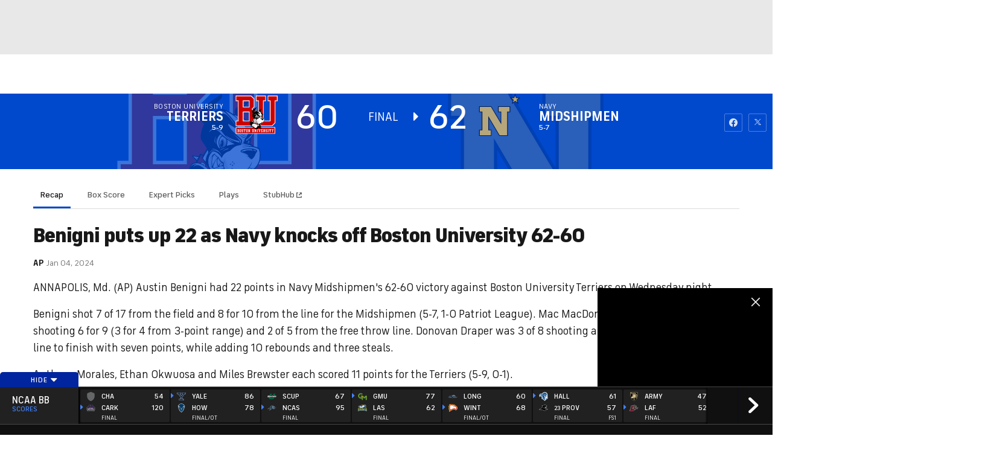

--- FILE ---
content_type: image/svg+xml
request_url: https://sports.cbsimg.net/fly/images/team-logos/alt/light/21369.svg
body_size: 1377
content:
<?xml version="1.0" encoding="UTF-8" standalone="no"?>
<svg width="250px" height="250px" viewBox="0 0 250 250" version="1.1" xmlns="http://www.w3.org/2000/svg" xmlns:xlink="http://www.w3.org/1999/xlink">
    <!-- Generator: Sketch 47.1 (45422) - http://www.bohemiancoding.com/sketch -->
    <title>ETNST</title>
    <desc>Created with Sketch.</desc>
    <defs></defs>
    <g id="Page-1" stroke="none" stroke-width="1" fill="none" fill-rule="evenodd">
        <g id="ETNST" fill-rule="nonzero">
            <g id="East_Tennessee_State_Buccaneers_logo">
                <g id="Group" transform="translate(124.478571, 125.178571) scale(-1, 1) rotate(-180.000000) translate(-124.478571, -125.178571) translate(0.371429, 1.071429)">
                    <g transform="translate(1.370696, 1.370696)" id="Shape">
                        <path d="M211.267857,244.875 L203.464107,239.389464 C197.873571,235.461607 190.857679,235.133214 183.564107,235.133214 L20.2551786,235.101071 L15.2980357,235.101071 L13.5678393,230.404286 L6.152125,210.275714 L3.34498214,202.664107 L11.1487321,200.742143 C29.6862321,196.181607 33.6344464,190.011429 33.6844464,185.643036 L33.6880179,147.844821 L33.6880179,146.183161 L33.5967679,146.183161 L33.5967679,141.006018 L23.2630179,141.006018 L18.5831964,141.006018 L16.7144464,136.665661 L5.438375,110.444232 L1.09891071,100.350125 L11.9869464,100.350125 L33.6048036,100.346554 L33.608375,98.660875 L33.6835536,59.6305179 C33.5606964,53.2801607 22.4826607,45.232125 12.5085536,44.3992679 L3.08926786,43.6104464 L6.41123214,34.6654464 L13.6606964,15.1547321 L15.4027857,10.4740179 L20.3479643,10.4740179 L180.933679,10.4615179 C196.766893,10.4615179 208.565821,4.52758929 208.689036,4.46348214 L216.037607,0.711696429 L218.690286,8.58758929 L241.8635,78.0804464 L245.042786,87.6059821 L235.101,87.6059821 L213.340286,87.6059821 L208.897964,87.6059821 L206.938143,83.5820536 C197.293321,63.8141964 182.897071,53.4641964 164.154214,52.8159821 L105.754214,52.8124107 L105.754214,98.6749107 L105.754214,100.348589 L139.847071,100.348589 L143.624214,100.348589 L145.750286,103.507696 C150.335286,110.322518 157.743143,116.889125 166.619929,121.993411 C169.652786,123.739161 172.7885,125.268768 175.920286,126.530018 L179.028321,127.779304 L180.065679,131.002518 L181.910679,136.736268 L184.955321,146.189839 L175.124429,146.189839 L105.753,146.189839 L105.753,147.847482 L105.753,192.988554 L165.538714,192.981411 C183.8155,192.981411 192.311929,182.154625 202.454786,160.842125 L204.398893,156.754089 L208.884786,156.754089 L230.700857,156.754089 L240.638714,156.754089 L237.467286,166.275518 L214.297643,235.773732 L211.264786,244.878732 L211.267857,244.875 Z" stroke="#FFC72C" stroke-width="3.82232143" fill="#FFC72C"></path>
                        <path d="M209.528571,10.8748571 C202.077714,16.0525714 193.217143,16.4301429 185.254286,16.4301429 L19.8828571,16.458 L12.3782857,36.6165714 C19.4631429,38.3415714 40.5411429,43.7338571 40.7154286,58.678 L40.721,96.6051429 L99.2452857,96.608 L99.2452857,44.1722857 L167.008143,44.1862857 C191.105286,44.1862857 201.281,60.492 210.895286,80.462 L232.993857,80.462 L209.522429,10.8748571 L209.528571,10.8748571 Z M40.6285714,105.494857 L40.6285714,110.681857 L22.9328571,110.681857 L11.5154286,136.937571 L140.994,136.943143 C146.034143,129.517286 154.213,122.076 164.526857,116.211714 C167.959,114.258143 171.419857,112.600286 174.842143,111.236857 L176.717143,105.494714 L40.6285714,105.494714 L40.6285714,105.494857 Z M40.6453143,145.840571 L40.7178571,184.919143 C40.5035714,196.228 25.255,206.352 12.6435714,207.390571 L19.9817143,226.924857 L182.596,226.939143 C200.756,226.939143 213.986,233.733286 213.986,233.733286 L237.448857,164.151857 L215.414571,164.151857 C208.536857,178.089286 194.213143,198.073286 165.724571,198.987571 L99.2545714,198.996143 L99.2545714,145.840429 L40.6531429,145.840429 L40.6453143,145.840571 Z" fill="#041E42" transform="translate(124.482143, 122.304071) scale(-1, 1) rotate(-180.000000) translate(-124.482143, -122.304071) "></path>
                    </g>
                </g>
            </g>
        </g>
    </g>
</svg>

--- FILE ---
content_type: text/javascript
request_url: https://cbssports.cbsistatic.com/cbssports-resources/web-components/6b5d0ca12978cff4b76a559aa6c2ee4597afab06/esm/cbssports-sportsline-logo.entry.js
body_size: 4
content:
import { r as registerInstance, h, H as Host } from './index-a28bbb18.js';

const CbssportsSportslineLogo = class {
    constructor(hostRef) {
        registerInstance(this, hostRef);
        /**
         * color override
         */
        this.color = '#1DBF66';
        /**
         * The size of the logo
         */
        this.size = 'lg';
    }
    render() {
        const { color, size } = this;
        return (h(Host, { key: '118e39b11d4063fa16289cbf75ceff844fbbd0ce' }, h("slot", { key: '8859b93b23923838f46898e9f913e57ce62fac82' }), h("cbssports-icon", { key: 'ca0e8621c9b268eb2f83c4899eddab1f5917bbb7', name: "LogoSportslineS", color: color, size: size })));
    }
};

export { CbssportsSportslineLogo as cbssports_sportsline_logo };

//# sourceMappingURL=cbssports-sportsline-logo.entry.js.map

--- FILE ---
content_type: image/svg+xml
request_url: https://sports.cbsimg.net/fly/images/team-logos/21150.svg
body_size: 20851
content:
<?xml version="1.0" encoding="UTF-8" standalone="no"?>
<svg width="250px" height="250px" viewBox="0 0 250 250" version="1.1" xmlns="http://www.w3.org/2000/svg" xmlns:xlink="http://www.w3.org/1999/xlink">
    <!-- Generator: Sketch 47.1 (45422) - http://www.bohemiancoding.com/sketch -->
    <title>BU</title>
    <desc>Created with Sketch.</desc>
    <defs></defs>
    <g id="Page-1" stroke="none" stroke-width="1" fill="none" fill-rule="evenodd">
        <g id="BU">
            <g id="Boston_University_Terriers_logo" transform="translate(0.000000, 12.000000)">
                <g id="Group" transform="translate(125.150754, 112.732412) scale(-1, 1) rotate(-180.000000) translate(-125.150754, -112.732412) translate(1.092965, 0.452261)">
                    <g transform="translate(1.234234, 0.822817)" id="Shape">
                        <polygon stroke="#960D32" stroke-width="3.960375" points="231.265704 36.0238693 1.46042714 36.0238693 1.46042714 0.281092965 231.265704 0.281092965"></polygon>
                        <path d="M1.40100503,2.70640704 L1.40100503,31.5807789 L14.6170854,31.5807789 L14.6170854,150.525503 L1.40100503,150.525503 L1.40100503,179.397362 L90.4600503,179.397362 L108.553015,161.098367 L108.553015,93.7968593 L95.7452261,80.5807789 L108.553015,67.7729899 L108.553015,20.1963568 L90.6585427,2.70640704 L1.40100503,2.70640704 Z M120.973869,2.70640704 L120.973869,31.5807789 L134.18995,31.5807789 L134.18995,161.706407 L152.282915,179.397362 L214.705025,179.397362 L232.39598,161.706407 L232.39598,31.5807789 L245.609548,31.5807789 L245.609548,2.70640704 L190.306784,2.70640704 L190.306784,31.5807789 L203.524121,31.5807789 L203.524121,150.525503 L163.063065,150.525503 L163.063065,31.5807789 L176.276633,31.5807789 L176.276633,2.70640704 L120.975126,2.70640704 L120.973869,2.70640704 Z M43.4889447,31.5807789 L79.6811558,31.5807789 L79.6811558,68.3785176 L43.4889447,68.3785176 L43.4889447,31.5807789 Z M43.4889447,97.4576633 L79.6811558,97.4576633 L79.6811558,150.525503 L43.4889447,150.525503 L43.4889447,97.4576633 Z M3.80301508,191.638568 L3.80301508,222.515452 L230.034171,222.515452 L230.034171,191.638568 L3.80301508,191.638568 Z" fill="#CC0000" fill-rule="nonzero" transform="translate(123.505276, 112.610930) scale(-1, 1) rotate(-180.000000) translate(-123.505276, -112.610930) "></path>
                        <path d="M1.40100503,45.8244975 L1.40100503,74.6988693 L14.6170854,74.6988693 L14.6170854,193.643593 L1.40100503,193.643593 L1.40100503,222.515452 L90.4600503,222.515452 L108.553015,204.216457 L108.553015,136.91495 L95.7452261,123.698869 L108.553015,110.89108 L108.553015,63.3144472 L90.6585427,45.8244975 L1.40100503,45.8244975 Z M120.973869,45.8244975 L120.973869,74.6988693 L134.18995,74.6988693 L134.18995,204.824497 L152.282915,222.515452 L214.705025,222.515452 L232.39598,204.824497 L232.39598,74.6988693 L245.609548,74.6988693 L245.609548,45.8244975 L190.306784,45.8244975 L190.306784,74.6988693 L203.524121,74.6988693 L203.524121,193.643593 L163.063065,193.643593 L163.063065,74.6988693 L176.276633,74.6988693 L176.276633,45.8244975 L120.975126,45.8244975 L120.973869,45.8244975 Z M43.4889447,74.6988693 L79.6836683,74.6988693 L79.6836683,111.496608 L43.4889447,111.496608 L43.4889447,74.6988693 L43.4889447,74.6988693 Z M43.4889447,140.575754 L79.6836683,140.575754 L79.6836683,193.643593 L43.4889447,193.643593 L43.4889447,140.575754 L43.4889447,140.575754 Z" stroke="#960D32" stroke-width="3.98" transform="translate(123.505276, 134.169975) scale(-1, 1) rotate(-180.000000) translate(-123.505276, -134.169975) "></path>
                        <g transform="translate(9.422111, 7.851759)" fill-rule="nonzero">
                            <path d="M0.132537688,0.775879397 L0.132537688,3.52650754 L1.3888191,3.52650754 L1.3888191,14.8428392 L0.132537688,14.8428392 L0.132537688,17.5909548 L8.60502513,17.5909548 L10.3275126,15.8488693 L10.3275126,9.44233668 L9.11048995,8.18850503 L10.3275126,6.97148241 L10.3275126,2.43957286 L8.62713568,0.776005025 L0.132537688,0.776005025 L0.132537688,0.775879397 Z M15.2003769,0.775879397 L13.4214824,2.59409548 L13.4214824,15.7699749 L15.1071608,17.5905779 L20.5616834,17.5905779 L22.3601759,15.7699749 L22.3601759,2.59409548 L20.6008794,0.775879397 L15.2003769,0.775879397 L15.2003769,0.775879397 Z M26.9461055,0.775879397 L25.4567839,2.24560302 L25.4567839,8.69145729 L27.0222362,10.2569095 L31.8805276,10.2569095 L31.8805276,14.8428392 L28.2025126,14.8428392 L28.2025126,12.8136935 L25.4569095,12.8136935 L25.4569095,15.7899497 L27.2751256,17.5909548 L32.6143216,17.5909548 L34.6287688,15.5201005 L34.6287688,9.11595477 L33.0584171,7.52839196 L28.2026382,7.52839196 L28.2026382,3.52650754 L31.8806533,3.52650754 L31.8806533,5.4968593 L34.6287688,5.4968593 L34.6287688,2.28743719 L33.0805276,0.776005025 L26.9463568,0.776005025 L26.9461055,0.775879397 Z M37.7202261,0.775879397 L37.7202261,6.77512563 L40.3726131,6.77512563 L40.3726131,3.52650754 L42.0755025,3.52650754 L42.0755025,14.8428392 L40.8192211,14.8428392 L40.8192211,17.5909548 L46.0798995,17.5909548 L46.0798995,14.8428392 L44.8236181,14.8428392 L44.8236181,3.52650754 L46.523995,3.52650754 L46.523995,6.77512563 L49.1763819,6.77512563 L49.1763819,0.775879397 L37.7202261,0.775879397 Z M54.0518844,0.775879397 L52.2704774,2.59409548 L52.2704774,15.7699749 L53.9561558,17.5905779 L59.4106784,17.5905779 L61.2116834,15.7699749 L61.2116834,2.59409548 L59.4474874,0.775879397 L54.0518844,0.775879397 Z M64.303392,0.775879397 L64.303392,3.52650754 L65.5621859,3.52650754 L65.5621859,14.8428392 L64.303392,14.8428392 L64.303392,17.5909548 L69.5665829,17.5909548 L69.5665829,14.8428392 L68.3077889,14.8428392 L68.3077889,8.18844221 L72.3146985,17.5909548 L74.8297739,17.5909548 L74.8297739,3.52688442 L76.0860553,3.52688442 L76.0860553,0.776256281 L70.8253769,0.776256281 L70.8253769,3.52688442 L72.0841709,3.52688442 L72.0841709,10.4928392 L68.0404523,0.776256281 L64.3035176,0.776256281 L64.303392,0.775879397 Z M86.1853015,0.775879397 L86.1853015,3.52650754 L87.4440955,3.52650754 L87.4440955,15.9028894 L89.1665829,17.5910804 L95.1045226,17.5910804 L96.7876884,15.9028894 L96.7876884,3.52650754 L98.0464824,3.52650754 L98.0464824,0.775879397 L92.7832915,0.775879397 L92.7832915,3.52650754 L94.0395729,3.52650754 L94.0395729,14.8428392 L90.1896985,14.8428392 L90.1896985,3.52650754 L91.4484925,3.52650754 L91.4484925,0.775879397 L86.1853015,0.775879397 Z M101.140075,0.775879397 L101.140075,3.52650754 L102.396357,3.52650754 L102.396357,14.8428392 L101.140075,14.8428392 L101.140075,17.5909548 L106.403266,17.5909548 L106.403266,14.8428392 L105.144472,14.8428392 L105.144472,8.18844221 L109.151382,17.5909548 L111.666457,17.5909548 L111.666457,3.52688442 L112.922739,3.52688442 L112.922739,0.776256281 L107.659548,0.776256281 L107.659548,3.52688442 L108.918342,3.52688442 L108.918342,10.4928392 L104.874623,0.776256281 L101.140075,0.776256281 L101.140075,0.775879397 Z M116.019472,0.775879397 L116.019472,3.52650754 L117.273304,3.52650754 L117.273304,14.8428392 L116.019472,14.8428392 L116.019472,17.5909548 L121.280151,17.5909548 L121.280151,14.8428392 L120.021357,14.8428392 L120.021357,3.52650754 L121.280151,3.52650754 L121.280151,0.775879397 L116.019472,0.775879397 Z M124.379146,0.775879397 L124.379146,3.52650754 L125.517651,3.52650754 L129.058354,17.5905779 L132.037123,17.5905779 L135.479585,3.52650754 L136.740766,3.52650754 L136.740766,0.775879397 L131.362374,0.775879397 L131.362374,3.52650754 L132.73147,3.52650754 L130.545289,12.7154523 L128.378706,3.52650754 L129.639887,3.52650754 L129.639887,0.775879397 L124.379209,0.775879397 L124.379146,0.775879397 Z M139.835176,0.775879397 L139.835176,3.52650754 L141.09397,3.52650754 L141.09397,14.8428392 L139.835176,14.8428392 L139.835176,17.5909548 L150.032663,17.5909548 L150.032663,11.3610553 L147.282161,11.3610553 L147.282161,14.8428392 L143.839698,14.8428392 L143.839698,9.73429648 L147.282161,9.73429648 L147.282161,6.97148241 L143.839698,6.97148241 L143.839698,3.52650754 L147.282161,3.52650754 L147.282161,5.83052764 L150.032663,5.83052764 L150.032663,0.776005025 L139.835176,0.776005025 L139.835176,0.775879397 Z M153.124121,0.775879397 L153.124121,3.52650754 L154.382915,3.52650754 L154.382915,14.8428392 L153.124121,14.8428392 L153.124121,17.5909548 L158.389698,17.5909548 L158.389698,14.8428392 L157.128518,14.8428392 L157.128518,10.8777638 L158.07809,10.8777638 L161.36603,17.5910804 L164.155854,17.5910804 L164.155854,14.8429648 L162.995264,14.8429648 L160.980817,10.8778894 L161.888681,10.8778894 L163.321595,9.38844221 L163.321595,2.15012563 L161.888681,0.776005025 L153.124108,0.776005025 L153.124121,0.775879397 Z M168.742211,0.775879397 L167.24799,2.24560302 L167.24799,8.69145729 L168.818342,10.2569095 L173.674121,10.2569095 L173.674121,14.8428392 L169.998492,14.8428392 L169.998492,12.8136935 L167.24799,12.8136935 L167.24799,15.7899497 L169.068593,17.5909548 L174.407789,17.5909548 L176.419849,15.5201005 L176.419849,9.11595477 L174.85201,7.52839196 L169.998618,7.52839196 L169.998618,3.52650754 L173.674246,3.52650754 L173.674246,5.4968593 L176.419975,5.4968593 L176.419975,2.28743719 L174.874121,0.776005025 L168.742337,0.776005025 L168.742211,0.775879397 Z M179.516332,0.775879397 L179.516332,3.52650754 L180.772613,3.52650754 L180.772613,14.8428392 L179.516332,14.8428392 L179.516332,17.5909548 L184.78191,17.5909548 L184.78191,14.8428392 L183.520729,14.8428392 L183.520729,3.52650754 L184.78191,3.52650754 L184.78191,0.775879397 L179.516332,0.775879397 Z M187.871106,0.775879397 L187.871106,6.77512563 L190.526005,6.77512563 L190.526005,3.52650754 L192.226382,3.52650754 L192.226382,14.8428392 L190.970101,14.8428392 L190.970101,17.5909548 L196.230779,17.5909548 L196.230779,14.8428392 L194.974497,14.8428392 L194.974497,3.52650754 L196.677387,3.52650754 L196.677387,6.77512563 L199.327387,6.77512563 L199.327387,0.775879397 L187.871231,0.775879397 L187.871106,0.775879397 Z M202.421357,0.775879397 L202.421357,3.52650754 L203.640842,3.52650754 L207.220741,10.3354271 L207.220741,14.8428392 L205.96446,14.8428392 L205.96446,17.5909548 L211.227525,17.5909548 L211.227525,14.8428392 L209.966344,14.8428392 L209.966344,10.2962312 L213.369611,3.52650754 L214.395239,3.52650754 L214.395239,0.775879397 L209.271997,0.775879397 L209.271997,3.52650754 L210.452211,3.52650754 L208.535879,7.43278894 L206.563141,3.52650754 L207.917538,3.52650754 L207.917538,0.775879397 L202.421307,0.775879397 L202.421357,0.775879397 Z M4.14246231,3.52650754 L7.58492462,3.52650754 L7.58492462,7.03040201 L4.14246231,7.03040201 L4.14246231,3.52650754 Z M16.1752513,3.52650754 L19.6202261,3.52650754 L19.6202261,14.8428392 L16.1752513,14.8428392 L16.1752513,3.52650754 Z M55.0244975,3.52650754 L58.4694724,3.52650754 L58.4694724,14.8428392 L55.0244975,14.8428392 L55.0244975,3.52650754 Z M157.133794,3.52650754 L160.581156,3.52650754 L160.581156,8.12964824 L157.133794,8.12964824 L157.133794,3.52650754 Z M4.14384422,9.79321608 L7.58630653,9.79321608 L7.58630653,14.8428392 L4.14384422,14.8428392 L4.14384422,9.79321608 Z" fill="#FFFFFF" transform="translate(107.263888, 9.183480) scale(-1, 1) rotate(-180.000000) translate(-107.263888, -9.183480) "></path>
                            <path d="M128.611809,24.1048995 L124.141018,26.1573492 C124.141018,26.1573492 120.122487,20.5150754 117.661746,18.0574749 C115.204146,15.593593 110.730214,16.6425879 109.225817,17.638191 C107.72142,18.6369347 102.382224,23.2757538 96.0505653,26.4023241 C89.7126256,29.5304648 82.5957915,35.3564698 82.5957915,35.3564698 C81.4541457,36.4117462 74.602701,43.066897 74.4001256,50.7207915 C74.1849874,59.0750628 74.9261935,65.8668342 82.9726759,67.1199749 L83.6259422,68.5898241 L77.7795226,75.2355528 L86.1887563,74.004397 L87.6601759,76.7807789 C87.6601759,76.7807789 88.5128769,77.4356156 89.6199749,76.8545854 C90.7270729,76.2735553 91.6708543,75.763191 91.6708543,75.763191 L95.8495603,83.3008794 C95.8495603,83.3008794 94.4503769,86.2782663 91.816897,89.5822864 C89.1849874,92.8894472 88.1658291,95.9767588 88.7484296,99.7707286 C89.3278894,103.567839 90.9673367,109.879083 92.8988693,112.215766 C93.4155151,111.780779 83.0590452,119.630967 87.9396985,126.510678 C94.1268844,135.233982 98.6636307,137.638191 106.480842,143.324435 C114.334171,149.037374 114.169284,147.520415 113.911746,145.102073 C113.651068,142.688442 110.568467,140.065955 107.906721,138.261621 C108.146985,139.101759 105.034548,131.052136 103.049623,129.46294 C103.092023,128.823807 101.592337,125.124058 101.229585,124.90892 C101.229585,124.90892 109.027952,131.586055 114.764447,130.160176 C120.504083,128.735867 126.842023,124.163003 126.842023,124.163003 C126.842023,124.163003 129.258794,123.985553 129.905779,123.773555 C129.905779,123.773555 126.896985,127.035176 130.562186,131.005025 C133.084171,133.739008 136.515389,136.275126 143.52701,138.903894 C144.568153,139.293342 145.428706,138.775126 143.655779,136.363065 C141.892274,133.944724 141.254711,134.425251 141.254711,134.425251 C141.254711,134.425251 140.069095,130.98147 138.845791,129.040515 C138.538003,128.552136 137.851759,125.210427 136.43059,121.573492 C136.43059,121.573492 148.70446,114.238379 151.772927,106.394472 C153.022927,103.205088 152.242462,100.398869 148.189384,95.6988065 C148.189384,95.6988065 148.420226,92.0116206 146.980214,89.3640075 C146.980214,89.3640075 150.00157,87.7355528 151.719535,85.9704774 C151.719535,85.9704774 157.382224,84.6702261 158.175251,83.1815327 C158.965138,81.6975503 160.612437,73.6149497 158.272613,67.5031407 C155.934359,61.3866206 152.609925,57.9161432 150.122487,57.8423367 C150.122487,57.8423367 148.610239,56.1055276 147.554962,55.8809673 C146.498116,55.6532663 145.862123,56.0458543 145.348618,55.5072236 C144.833543,54.9701633 143.828518,53.3464196 142.024183,53.4139447 C140.218279,53.4877513 139.678078,53.665201 139.678078,53.665201 C139.678078,53.665201 134.583857,51.1416457 132.864322,50.8574121 C132.864322,50.8574121 142.046168,44.1802764 142.799937,27.8800251 C143.134422,20.625 138.423367,21.0835427 135.706658,21.8388819 C133.373116,22.4874372 129.571294,23.7782663 128.611809,24.1048995" fill="#000000"></path>
                            <path d="M117.462312,127.952261 C117.462312,127.952261 131.416457,114.305905 132.471734,108.503455 C132.726131,107.086997 132.713568,105.238693 131.149497,106.377198 C129.583857,107.515704 123.434359,111.369347 122.297425,111.879711 C121.157349,112.390075 120.725503,112.399497 121.443153,111.080402 C122.168656,109.762877 124.46294,105.485239 130.306219,100.398869 C136.147927,95.3140704 137.379083,94.2148241 137.68059,93.1972362 C137.977387,92.1765075 137.082286,88.580402 136.661432,87.9396985 C136.235867,87.303706 134.293342,87.1827889 132.765389,86.928392 C131.232726,86.673995 127.380653,85.0141332 124.112751,81.3740578 C123.395101,80.5731784 122.644472,80.4035804 120.733354,79.6812186 C118.817525,78.9604271 114.674937,76.3316583 113.696608,72.0979899 C113.696608,72.0979899 109.95603,77.897299 106.867148,78.9180276 C103.781407,79.9387563 103.239636,80.6501256 101.578204,78.6620603 C99.9183417,76.6708543 97.9695352,73.5427136 97.8015075,69.5995603 C97.6334799,65.6501256 98.3542714,61.4572864 100.515075,59.1300251 C102.675879,56.7949121 103.940013,55.5307789 104.792714,55.6579774 C105.643844,55.7867462 109.580716,59.9481784 110.560616,60.3172111 C110.560616,60.3172111 109.28392,58.9070352 109.23995,58.3636935 C109.23995,58.3636935 112.762249,60.0643844 115.730214,59.5100503 C115.730214,59.5100503 115.474246,61.6708543 115.516646,62.1372487 C115.516646,62.1372487 112.550251,62.7324121 110.601445,61.9268216 C108.654209,61.1196608 105.549623,59.7675879 104.324749,59.7220477 C103.101445,59.6812186 101.538945,60.7019472 100.769472,62.4795854 C100.006281,64.2556533 99.9623116,65.0643844 99.9623116,65.0643844 C99.9623116,65.0643844 100.973618,62.3068467 102.082286,61.6268844 C102.082286,61.6268844 99.8759422,67.1812186 102.803078,74.5540201 C102.803078,74.5540201 101.102387,72.9805276 100.08794,70.6501256 C100.08794,70.6501256 101.141646,75.201005 104.078204,76.8859925 C105.472676,77.6837312 106.493405,77.1843593 106.196608,76.928392 C105.899812,76.6708543 105.386307,76.4180276 105.386307,76.4180276 C105.386307,76.4180276 106.951947,75.4051508 107.504711,74.6419598 C108.060616,73.8740578 108.278894,74.0028266 109.035804,73.7876884 C109.792714,73.5788317 110.932789,71.0851131 111.69755,69.9780151 C112.463882,68.8724874 113.732726,67.9051508 114.497487,67.5643844 C115.262249,67.2236181 115.943781,66.2468593 115.943781,66.2468593 C115.943781,66.2468593 115.976759,68.6636307 116.955088,69.3859925 C116.955088,69.3859925 115.89196,65.0235553 116.485553,61.7540829 C117.082286,58.490892 119.120603,52.5628141 123.613379,51.7980528 C128.103015,51.0317211 134.199121,51.4572864 138.646357,54.5116206 C143.096734,57.5596734 146.532663,61.4180276 149.32946,67.6507538 C149.32946,67.6507538 149.034234,64.4692211 146.703832,61.7540829 C146.461997,61.477701 146.490264,60.7867462 147.129397,60.4883794 C147.76696,60.1915829 150.095791,59.3404523 150.095791,59.3404523 C150.095791,59.3404523 151.030151,59.2226759 152.341394,60.3627513 C153.651068,61.4996859 157.54554,65.4475503 158.269472,72.3539573 C158.994975,79.2572236 157.72142,82.558103 156.535804,83.0684673 C155.343907,83.5772613 151.532663,85.4396985 146.617462,85.3564698 C141.700691,85.2685302 136.235867,84.7251884 136.235867,84.7251884 C136.235867,84.7251884 140.93907,86.3740578 149.203832,86.1212312 C149.203832,86.1212312 145.978329,87.897299 139.586997,88.834799 C139.586997,88.834799 139.720477,92.6099246 140.353329,94.004397 C140.979899,95.397299 143.222362,97.9412688 144.161432,100.185302 C145.095791,102.432475 146.234296,106.838882 146.275126,107.729271 C146.317525,108.624372 145.970477,109.429962 145.552764,108.327575 C145.138191,107.218907 143.944724,104.217965 143.564698,103.834799 C143.181533,103.453204 142.636621,103.613379 142.468593,104.337312 C142.298995,105.059673 141.019158,110.389447 138.691897,114.294912 C136.361495,118.197236 133.024497,122.266018 128.358982,122.732412 C128.358982,122.732412 133.39196,118.742148 134.073492,116.838882 C134.073492,116.838882 129.28706,121.457286 124.199121,124.46451 C119.112751,127.478015 117.462312,127.952261 117.462312,127.952261" fill="#FFFFFF"></path>
                            <path d="M114.321608,98.178392 L118.506595,95.2496859 C118.506595,95.2496859 119.662374,93.6887563 119.437814,91.7886307 C119.167714,89.5414573 118.753141,86.8059045 116.680276,85.7616206 L112.817211,84.2572236 C112.817211,84.2572236 110.232412,87.0917085 110.345477,90.1350503 C110.458543,93.1768216 111.848304,97.017902 114.321608,98.178392" fill="#939598"></path>
                            <path d="M136.604899,130.13505 C136.604899,130.13505 136.950377,126.634736 135.830716,123.591394 C135.830716,123.591394 136.776068,125.543342 137.093279,127.72456 C137.093279,127.72456 137.324121,126.978643 137.237751,126.488693 C137.237751,126.488693 137.754397,129.217965 137.895729,130.505653 C137.895729,130.505653 139.272927,131.370917 139.794284,134.755025 C139.794284,134.755025 142.404209,136.359925 143.008794,137.449749 C143.008794,137.449749 138.943153,135.684673 134.99843,132.575377 C131.209171,129.590138 130.174309,126.865578 130.174309,126.865578 C130.174309,126.865578 129.946608,125.315641 131.611181,123.247487 C131.611181,123.247487 132.532977,125.370603 133.936872,127.236181 C135.343907,129.103329 137.264447,131.312814 137.839196,131.769786 C137.839196,131.769786 136.69598,130.307789 136.604899,130.13505" fill="#000000"></path>
                            <path d="M133.21294,130.433417 C133.21294,130.433417 137.124686,134.618405 141.229585,136.303392 C141.229585,136.303392 140.84642,135.728643 140.574749,135.568467 C140.303078,135.405151 135.738065,132.688442 133.21294,130.433417" fill="#E6E7E8"></path>
                            <path d="M120.116206,93.8128141 C120.116206,93.8128141 126.69441,89.0405151 128.633794,88.7578518 C128.633794,88.7578518 121.845163,87.3680905 119.489636,86.6818467 C119.489636,86.6818467 120.857412,90.1837312 120.116206,93.8128141" fill="#FFFFFF"></path>
                            <path d="M113.552136,98.9792714 C113.552136,98.9792714 109.769158,95.423995 109.652952,90.9924623 C109.539887,86.5609296 111.477701,83.8018216 111.477701,83.8018216 L110.681533,83.5741206 C110.681533,83.5741206 107.297425,87.0163317 107.696294,91.3316583 C108.093593,95.651696 110.105214,98.6290829 111.612751,99.6812186 C112.181219,100.083229 112.584799,99.9670226 112.923995,99.6812186 C113.267902,99.3969849 113.552136,98.9792714 113.552136,98.9792714" fill="#FFFFFF"></path>
                            <path d="M115.232412,92.3209799 C115.463254,91.6724246 116.052136,88.5160176 114.946608,86.3850503 C113.845791,84.2556533 112.478015,85.5873116 112.18907,86.1589196 C111.903266,86.7305276 111.451005,89.0844849 112.18907,90.9312186 C112.931847,92.7763819 114.563442,94.2258166 115.232412,92.3209799" fill="#000000"></path>
                        </g>
                        <g transform="translate(119.346734, 94.221106)" fill-rule="nonzero" fill="#E6E7E8">
                            <path d="M6.5169598,2.60678392 C6.5169598,2.60678392 7.08699749,3.65106784 7.08699749,6.34893216 C7.08699749,6.34893216 8.1736809,4.80998744 7.37437186,1.5201005 C7.37437186,1.5201005 8.93373116,4.98272613 7.82977387,8.59610553 C7.82977387,8.59610553 5.47424623,10.2104271 5.01413317,10.6124372 C4.56030151,11.0113065 3.80025126,10.8197236 3.40138191,10.4208543 C2.99937186,10.0235553 1.44315327,8.42336683 1.09924623,6.52167085 L1.55307789,6.97864322 C1.55307789,6.97864322 0.756909548,4.96074121 1.09924623,2.66174623 C1.09924623,2.66174623 2.25031407,8.04962312 3.91331658,8.53800251 C5.47424623,8.99497487 6.08197236,7.83291457 6.3866206,6.75094221 C6.68812814,5.66582915 6.5169598,2.60678392 6.5169598,2.60678392"></path>
                            <path d="M10.4271357,4.75816583 C10.4271357,4.75816583 11.8938442,4.1535804 12.9679648,3.39824121 C14.0452261,2.64761307 15.254397,1.65515075 15.254397,1.65515075 L18.7123116,2.38693467 C18.7123116,2.38693467 16.8278894,2.60364322 10.1947236,7.44189698 C10.1947236,7.44189698 10.5339196,5.34233668 10.4271357,4.75816583"></path>
                            <path d="M1.79020101,10.3957286 C1.79020101,10.3957286 1.31438442,11.4667085 0.0895100503,11.6394472 C0.0895100503,11.6394472 1.17933417,13.1344221 1.90954774,13.4249372 C2.64290201,13.7138819 2.91300251,13.4814698 3.62751256,12.6020729 C3.62751256,12.6020729 2.30213568,11.2641332 1.79020101,10.3957286"></path>
                        </g>
                        <g transform="translate(113.065327, 94.221106)" fill-rule="nonzero">
                            <path d="M1.53894472,10.2701005 C1.53894472,10.2701005 0.656407035,8.78611809 0.793027638,5.82129397 C0.793027638,5.82129397 1.16363065,8.93687186 1.97864322,9.86180905 L1.53894472,10.2701005 L1.53894472,10.2701005 Z" fill="#000000"></path>
                            <path d="M3.20351759,11.7933417 C3.20351759,11.7933417 1.16048995,8.86934673 0.924937186,4.68121859 L1.50282663,4.68121859 C1.50282663,4.68121859 1.67085427,8.2584799 3.20351759,11.7933417" fill="#E6E7E8"></path>
                            <path d="M4.14572864,9.98743719 C4.14572864,9.98743719 3.05276382,6.3866206 2.81407035,2.81092965 C2.81407035,2.81092965 2.44189698,3.05747487 2.44189698,3.49717337 C2.44189698,3.93844221 3.12657035,8.49717337 4.14572864,9.98743719" fill="#E6E7E8"></path>
                            <path d="M17.6350503,9.51633166 C17.6350503,9.51633166 20.3266332,6.8263191 30.4020101,3.96670854 L30.8479899,4.96074121 L31.2971106,5.03297739 C31.2971106,5.03297739 31.1950377,3.61494975 30.9155151,3.1673995 C30.6407035,2.71984925 30.2292714,2.92556533 30.2292714,2.92556533 C30.2292714,2.92556533 21.1542085,5.65012563 17.6350503,9.51633166" fill="#000000"></path>
                            <path d="M41.3630653,5.76319095 C41.3630653,5.76319095 41.9802136,4.67179648 41.2688442,3.0763191 L41.821608,3.04491206 C41.821608,3.04491206 43.0213568,5.11463568 42.0728643,6.48869347 L41.3630653,5.76319095 Z" fill="#FFFFFF"></path>
                            <path d="M41.111809,5.37060302 L40.7019472,4.89478643 C40.7019472,4.89478643 40.6705402,3.71545226 40.3580402,3.44692211 C40.0392588,3.17525126 39.6922111,3.53800251 39.660804,4.07820352 L39.1692839,3.76099246 C39.1692839,3.76099246 39.1881281,3.20665829 39.5053392,3.17525126 C39.8209799,3.14227387 40.7663317,3.14227387 40.7663317,3.14227387 C40.7663317,3.14227387 41.6190327,3.97927136 41.111809,5.37060302" fill="#939598"></path>
                            <path d="M39.4786432,2.70100503 L39.6042714,2.32255025 C39.6042714,2.32255025 42.5549623,1.7839196 45.2528266,0.629711055 C45.2528266,0.629711055 44.656093,2.09798995 40.9296482,2.66802764 C40.3910176,2.75282663 39.4786432,2.70100503 39.4786432,2.70100503" fill="#000000"></path>
                            <path d="M43.2474874,7.39635678 C43.2474874,7.39635678 43.2474874,4.41425879 42.3021357,2.88159548 L42.8407663,2.75596734 C42.8407663,2.75596734 44.1001884,3.96984925 43.8803392,7.80621859 L43.2474874,7.39635678 Z" fill="#000000"></path>
                        </g>
                        <g transform="translate(106.783920, 95.791457)" fill-rule="nonzero" fill="#E6E7E8">
                            <path d="M0.51821608,28.9886935 C0.51821608,28.9886935 7.12154523,37.3492462 11.5577889,39.5021985 C15.995603,41.6535804 19.6545226,38.3966709 21.0851131,37.1513819 C22.5219849,35.9045226 28.3307161,30.0376884 32.7716709,21.8074749 C32.7716709,21.8074749 23.4940327,35.8385678 19.4472362,36.4949749 C15.4051508,37.1513819 13.9086055,36.2342965 13.9086055,36.2342965 C13.9086055,36.2342965 14.8131281,37.6099246 17.6209171,37.4167714 C17.6209171,37.4167714 14.4849246,39.3043342 8.28831658,34.8665201 C2.09484925,30.428706 1.04271357,28.8567839 1.04271357,28.8567839 L0.51821608,28.9886935 Z"></path>
                            <path d="M6.31281407,19.9748744 C6.31281407,19.9748744 10.1476131,20.5056533 11.8875628,18.6934673 C13.6275126,16.8812814 16.080402,13.9698492 16.080402,13.9698492 C16.080402,13.9698492 11.6724246,18.8709171 8.76256281,19.0169598 C5.8495603,19.1551508 3.00722362,19.0499372 1.08982412,14.6466709 C1.08982412,14.6466709 5.28266332,19.3326005 8.90546482,17.982098 C12.5282663,16.6331658 14.9434673,13.4736181 16.3991834,12.2283291 C17.8564698,10.9861809 23.326005,6.33165829 26.736809,4.45194724 C27.3194095,4.12688442 29.4692211,3.31501256 30.5700377,3.10144472 C30.5700377,3.10144472 22.7214196,6.97236181 18.6008166,12.3728015 C17.9161432,13.2726131 13.0244975,20.4711055 9.79271357,20.6124372 C6.56092965,20.7537688 6.31281407,19.9748744 6.31281407,19.9748744"></path>
                            <path d="M36.6834171,2.40263819 C36.6834171,2.40263819 24.2462312,5.49937186 21.1510678,10.8966709 C21.1510678,10.8966709 26.1824749,6.82474874 32.6648869,5.21670854 C34.0813442,4.86494975 36.0395729,4.36871859 37.0508794,4.32788945 C37.0508794,4.32788945 37.3649497,3.60709799 36.6834171,2.40263819"></path>
                            <path d="M37.531407,1.24057789 L37.9334171,1.24057789 C37.9334171,1.24057789 39.0609296,3.64635678 38.9384422,4.37342965 C38.7342965,5.58417085 37.0021985,6.99277638 30.2041457,12.5078518 C30.2041457,12.5078518 36.1604899,6.41017588 37.2094849,5.2214196 C38.1359925,4.17085427 38.3338568,3.20979899 37.531407,1.24057789"></path>
                        </g>
                        <g transform="translate(105.213568, 80.087940)" fill-rule="nonzero">
                            <path d="M16.4258794,17.7292714 C16.5640704,18.607098 16.8404523,19.290201 17.0414573,19.2603643 C17.2440327,19.2273869 17.2958543,18.490892 17.1576633,17.611495 C17.017902,16.7399497 16.7446608,16.053706 16.5405151,16.0851131 C16.334799,16.1165201 16.2876884,16.8530151 16.4258794,17.7292714" fill="#FFFFFF"></path>
                            <path d="M39.7613065,48.6180905 C39.7613065,48.6180905 45.9217965,40.1397613 46.763505,35.6469849 C47.1702261,33.4751884 46.9943467,31.4180276 47.696294,32.7606784 C48.3982412,34.1080402 49.4692211,37.7465452 50.0785176,37.7151382 C50.6909548,37.6853015 51.3944724,37.0116206 51.3300879,35.6344221 C51.2719849,34.2603643 49.8759422,26.2013191 45.4978015,21.5201005 C45.4978015,21.5201005 45.5747487,18.6526382 44.9717337,17.441897 C44.9717337,17.441897 51.6881281,22.2754397 54.4048367,27.4073492 C57.2565955,32.7967965 53.8002513,36.991206 50.7113693,40.2371231 C45.169598,46.0458543 39.7613065,48.6180905 39.7613065,48.6180905" fill="#000000"></path>
                            <path d="M40.7663317,47.8172111 C40.7663317,47.8172111 43.8991834,43.4343593 45.1005025,40.6202889 C45.1005025,40.6202889 44.2289573,43.5866834 43.4327889,44.803706 C43.4327889,44.803706 48.8096734,41.5876256 52.4921482,37.0069095 C52.4921482,37.0069095 49.2132538,42.7371231 40.7663317,47.8172111" fill="#E6E7E8"></path>
                            <path d="M46.4824121,20.6187186 L46.4902638,21.308103 C46.4902638,21.308103 51.4824121,25.1978643 52.6868719,26.7996231 C53.8960427,28.3982412 54.5979899,30.1931533 54.4440955,33.1108668 C54.4440955,33.1108668 55.794598,30.3925879 54.0860553,27.4638819 C52.3759422,24.5383166 50.9327889,22.9836683 47.6256281,20.0251256 L46.6048995,19.8712312 L46.4824121,20.6187186 L46.4824121,20.6187186 Z" fill="#E6E7E8"></path>
                            <path d="M46.6394472,19.9905779 C46.6394472,19.9905779 49.0876256,21.9739322 51.7226759,24.9434673 C51.7226759,24.9434673 49.1174623,21.1557789 46.4808417,18.8991834 C46.4808417,18.8991834 45.9139447,18.6149497 45.8809673,18.8363693 C45.8495603,19.0562186 45.9783291,19.8288317 46.1950377,20.3030779 L46.4808417,20.6202889 L46.6394472,19.9905779 L46.6394472,19.9905779 Z" fill="#000000"></path>
                            <path d="M4.77386935,9.81469849 C4.77386935,9.81469849 6.4714196,12.2880025 10.9422111,11.3332286 C10.9422111,11.3332286 12.7339824,9.30904523 14.9104899,10.053392 C17.0869975,10.794598 23.2584799,13.0920226 25.6155779,12.9758166 C25.6155779,12.9758166 19.2619347,10.794598 17.0869975,8.43907035 C17.0869975,8.43907035 23.4359296,11.5138191 25.7930276,11.5138191 L26.7478015,11.0945352 L25.7930276,10.1994347 C25.7930276,10.1994347 20.2198492,8.91645729 17.9852387,4.80527638 C17.9852387,4.80527638 17.3539573,7.12625628 14.1331658,8.43907035 C14.1331658,8.43907035 17.4450377,5.54648241 17.7449749,3.43121859 L17.6256281,1.43373116 C17.6256281,1.43373116 14.2886307,7.65389447 8.38410804,8.49874372 C6.29082915,8.79711055 3.49246231,7.21890704 0.359610553,0.0345477387 C0.359610553,0.0345477387 1.31595477,6.29396985 5.6673995,9.21796482 C7.48743719,10.4365578 10.201005,9.27606784 10.4396985,9.21796482 C10.678392,9.15986181 8.08574121,10.8888191 4.77386935,9.81469849" fill="#000000"></path>
                        </g>
                        <g transform="translate(106.783920, 76.947236)" fill-rule="nonzero" fill="#E6E7E8">
                            <path d="M21.3567839,15.3894472 C21.3567839,15.3894472 17.870603,14.1755653 13.6353643,11.8875628 C13.6353643,11.8875628 14.9136307,13.4390704 16.6912688,14.0860553 C18.4673367,14.740892 21.3567839,15.3894472 21.3567839,15.3894472"></path>
                            <path d="M15.7506281,10.3015075 C15.7506281,10.3015075 20.6673995,14.0483668 23.6023869,14.3530151 L24.5917085,14.2211055 L23.3401382,13.5741206 C23.3401382,13.5741206 19.7581658,12.6727387 15.7506281,10.3015075"></path>
                            <path d="M3.70603015,13.2380653 C3.70603015,13.2380653 5.24183417,14.3545854 7.23932161,13.9211683 C9.23052764,13.4861809 11.3756281,12.1011307 12.4560302,11.2028894 C13.5395729,10.3030779 15.8275754,7.66174623 15.8275754,6.28454774 C15.8275754,6.28454774 13.6714824,10.1633166 10.736495,10.9861809 C7.80150754,11.8090452 6.62845477,12.4560302 5.12562814,11.8090452 C3.6196608,11.1589196 2.23461055,10 0.643844221,7.41363065 C0.643844221,7.41363065 1.68341709,10.1711683 4.05464824,11.9378141 C6.42744975,13.7060302 10.736495,11.504397 10.736495,11.504397 C10.736495,11.504397 9.17870603,13.0103643 7.41048995,13.3134422 C5.64698492,13.6196608 4.74560302,13.5411432 3.70603015,13.2380653"></path>
                            <path d="M38.9604271,10.3329146 C38.9604271,10.3329146 38.691897,9.72204774 40.5229271,8.76884422 C42.3539573,7.81878141 44.3765704,6.67085427 44.5744347,5.69566583 C44.7675879,4.72204774 47.7481156,2.50157035 48.6243719,2.01319095 C49.4990578,1.52638191 48.7217337,0.378454774 49.4990578,0.281092965 C50.2826633,0.183731156 51.6237437,0.843278894 51.8200377,1.81689698 C52.0147613,2.79365578 47.7701005,8.40452261 47.7701005,8.40452261 L38.9604271,10.3329146 Z"></path>
                        </g>
                        <g transform="translate(122.487437, 69.095477)" fill-rule="nonzero">
                            <path d="M30.5747487,13.6777638 C30.5747487,13.6777638 32.2016332,12.4214824 32.9444095,11.5797739 C33.6887563,10.7396357 35.1005025,9.47079146 35.7537688,9.47079146 C36.4117462,9.47079146 36.9456658,10.0722362 38.0841709,11.3960427 C39.2179648,12.7167085 39.4927764,13.294598 39.8853643,14.3043342 C40.2779523,15.3077889 41.2751256,17.3288317 41.8106156,17.8941583 C42.3461055,18.4657663 42.8564698,19.4817839 41.9425251,20.2261307 C41.0207286,20.9657663 38.3542714,22.245603 34.8351131,22.2895729 C31.3175251,22.3335427 26.9221106,22.0603015 24.4205402,20.7506281 C21.9205402,19.4378141 22.3555276,17.8533291 24.6859296,17.3743719 C27.0100503,16.8907035 30.0015704,15.7160804 31.1840452,14.6513819 C31.6253141,14.258794 32.4560302,13.5913945 31.6692839,13.6777638 C30.8809673,13.7657035 30.5747487,13.6777638 30.5747487,13.6777638" fill="#000000"></path>
                            <path d="M38.3008794,19.7393216 L37.9475503,20.7035176 C37.9475503,20.7035176 40.3643216,20.571608 40.9751884,19.258794 C41.0913945,19.0075377 40.9751884,18.548995 40.9751884,18.548995 C40.9751884,18.548995 40.678392,19.1724246 39.6215452,19.5226131 C38.5599874,19.8712312 38.3008794,19.7393216 38.3008794,19.7393216" fill="#FFFFFF"></path>
                            <path d="M37.1545226,18.6871859 C37.1545226,18.6871859 37.013191,20.2182789 35.8778266,21.1008166 C35.8778266,21.1008166 32.4560302,21.5829146 28.6730528,20.8825377 C24.8932161,20.1853015 23.7154523,19.0138191 23.8002513,18.7845477 C23.888191,18.5552764 25.2088568,17.9899497 26.2170226,17.7261307 C26.2170226,17.7261307 24.7157663,18.5207286 24.8492462,19.0028266 L25.2088568,19.2650754 L26.8718593,18.7845477 C26.8718593,18.7845477 28.7609925,19.9654523 31.0913945,20.1413317 C33.4139447,20.3156407 35.5244975,20.1413317 35.9202261,19.745603 L35.8338568,20.2701005 C35.8338568,20.2701005 36.8922739,19.5194724 37.1545226,18.6871859" fill="#FFFFFF"></path>
                            <path d="M1.35050251,5.05653266 C1.35050251,5.05653266 0.888819095,3.23021357 1.05213568,2.07600503 C1.05213568,2.07600503 1.96765075,3.34013819 2.53140704,3.44692211 L2.53140704,3.85050251 C2.53140704,3.85050251 1.59233668,4.94974874 1.35050251,5.05653266" fill="#E6E7E8"></path>
                            <path d="M1.68027638,1.82160804 C1.68027638,1.82160804 2.08385678,2.46388191 2.53925879,2.65546482 L2.51413317,1.55621859 C2.51413317,1.55621859 1.89384422,1.79177136 1.68027638,1.82160804" fill="#E6E7E8"></path>
                        </g>
                        <g transform="translate(109.924623, 67.525126)" fill-rule="nonzero" fill="#FFFFFF">
                            <path d="M13.2537688,6.94095477 C13.2537688,6.94095477 12.8768844,5.06124372 13.093593,3.55527638 C13.093593,3.55527638 11.0521357,3.48146985 9.89949749,2.88944724 C9.89949749,2.88944724 11.2138819,6.32066583 13.2537688,6.94095477"></path>
                            <path d="M12.6256281,7.25502513 C12.6256281,7.25502513 9.91048995,5.48994975 9.02638191,3.33856784 C9.02638191,3.33856784 6.74623116,7.33511307 8.81124372,12.5439698 C8.81124372,12.5439698 10.5496231,8.63379397 11.7933417,7.7669598 C12.0603015,7.57851759 12.6256281,7.25502513 12.6256281,7.25502513"></path>
                            <path d="M7.53768844,11.4007538 C7.53768844,11.4007538 6.5169598,6.16677136 8.42807789,2.49214824 C8.42807789,2.49214824 5.77104271,0.483668342 3.21922111,0.829145729 C3.21922111,0.829145729 2.65389447,1.01915829 3.00722362,2.44032663 C3.35270101,3.85678392 4.42525126,8.2584799 7.53768844,11.4007538"></path>
                            <path d="M7.0508794,13.5207286 C7.0508794,13.5207286 8.10615578,13.4453518 8.25690955,13.1045854 C8.25690955,13.1045854 3.125,8.12657035 2.29428392,2.50157035 C2.29428392,2.50157035 -0.0816582915,9.1048995 3.65263819,15.9343593 C3.65263819,15.9343593 4.29334171,16.424309 4.74560302,16.1243719 C5.20100503,15.8244347 6.71011307,14.2776382 7.0508794,13.5207286"></path>
                        </g>
                        <g transform="translate(113.065327, 69.095477)" fill-rule="nonzero" fill="#E6E7E8">
                            <path d="M0.0785175879,13.5050251 C0.0785175879,13.5050251 0.359610553,14.0750628 0.516645729,14.3608668 C0.516645729,14.3608668 1.15734925,14.8508166 1.60961055,14.5508794 C2.06501256,14.2509422 3.5741206,12.7041457 3.91488693,11.9472362 C3.91488693,11.9472362 4.97016332,11.8718593 5.12091709,11.531093 C5.12091709,11.531093 2.34296482,8.83479899 0.54491206,5.16959799 C0.54491206,5.16959799 0.563756281,9.09390704 2.54711055,11.1950377 C2.54711055,11.1950377 0.108354271,12.8768844 0.0785175879,13.5050251"></path>
                            <path d="M3.50188442,1.17776382 C3.14855528,2.04773869 3.26476131,6.80747487 3.26476131,6.80747487 C2.55339196,6.25628141 0.835427136,4.04522613 0.835427136,4.04522613 C1.52952261,5.86055276 2.63505025,8.04020101 4.39698492,9.81940955 C4.39698492,9.81940955 3.37625628,4.58542714 5.28737437,0.91080402 C5.28737437,0.91080402 4.80684673,0.546482412 4.05778894,0.158605528 C4.05778894,0.158605528 3.85678392,0.314070352 3.50188442,1.17776382"></path>
                            <path d="M7.28643216,6.32851759 C6.64886935,6.60332915 6.65672111,7.87688442 6.06469849,8.27261307 C5.47267588,8.66520101 4.87594221,7.78423367 4.87594221,7.78423367 C4.98272613,8.77355528 5.22770101,9.84610553 5.6736809,10.9798995 C5.6736809,10.9798995 7.4120603,7.06972362 8.65577889,6.20288945 C8.92273869,6.01444724 9.48806533,5.69095477 9.48806533,5.69095477 C9.48806533,5.69095477 6.77292714,3.9258794 5.8888191,1.77449749 L5.71136935,2.1388191 C5.43498744,4.35458543 7.28643216,6.32851759 7.28643216,6.32851759"></path>
                            <path d="M9.02952261,4.75816583 C9.35929648,5.03768844 9.72047739,5.25439698 10.1067839,5.37374372 C10.1067839,5.37374372 9.7298995,3.49403266 9.94660804,1.98806533 L8.85521357,1.88756281 C8.59924623,2.94440955 9.02952261,4.75816583 9.02952261,4.75816583"></path>
                            <path d="M24.7173367,61.4792714 C24.7173367,61.4792714 32.4434673,55.4035804 33.7735553,50.7255025 C33.7735553,50.7255025 33.1187186,56.4101759 30.6626884,58.6306533 C28.209799,60.8511307 25.9798995,61.4086055 24.7173367,61.4792714"></path>
                            <path d="M31.1243719,41.7242462 C31.1243719,41.7242462 30.8951005,40.8181533 31.3960427,40.4349874 C31.8985553,40.0455402 34.9748744,37.8266332 35.9547739,37.8266332 C36.9362437,37.8266332 37.7905151,39.1551508 37.7905151,39.1551508 L37.3225503,40.0455402 C37.3225503,40.0455402 36.2782663,39.3875628 35.3376256,39.5822864 C34.3922739,39.7770101 31.1243719,41.7242462 31.1243719,41.7242462"></path>
                        </g>
                        <g transform="translate(130.339196, 91.080402)" fill-rule="nonzero">
                            <path d="M13.2223618,19.0326633 C13.2223618,19.0326633 17.526696,15.2339824 18.8002513,15.4145729 C20.0753769,15.593593 20.7521985,17.4010678 20.7521985,17.4010678 C20.7521985,17.4010678 19.3702889,15.9751884 18.8002513,16.0474246 C18.2302136,16.1180905 17.3712312,16.3332286 13.2223618,19.0326633" fill="#000000"></path>
                            <path d="M15.593593,1.58605528 C16.7132538,1.92525126 21.1887563,3.11243719 28.2867462,2.89101759 C28.2867462,2.89101759 25.0612437,4.66708543 18.6699121,5.60458543 C18.6699121,5.60458543 18.803392,9.37971106 19.4362437,10.7741834 C20.0628141,12.1670854 22.3052764,14.7110553 23.2443467,16.9550879 C24.178706,19.2022613 25.3172111,23.6086683 25.3580402,24.4990578 C25.4004397,25.3941583 25.053392,26.1997487 24.6356784,25.0973618 L24.5555905,24.8790829 L24.0169598,22.5785176 C23.7845477,20.227701 21.1793342,14.486495 19.3294598,13.2019472 C17.4811558,11.9158291 15.8558417,13.553706 15.2889447,14.0640704 C14.7236181,14.5697236 7.82977387,20.3784548 4.83668342,23.7217337 C1.84673367,27.0681533 4.34516332,25.9280779 5.27795226,25.5590452 C6.21074121,25.1915829 8.23806533,24.4880653 8.23806533,24.4880653 C5.79302764,26.0741206 2.21890704,28.2741834 1.3803392,28.6494975 C0.240263819,29.1598618 -0.191582915,29.1692839 0.526067839,27.8501884 C1.25157035,26.5326633 3.54585427,22.2550251 9.38913317,17.1686558 C15.2308417,12.0838568 16.4619975,10.9846106 16.763505,9.96702261 C17.0603015,8.94629397 16.165201,5.35018844 15.7443467,4.70948492 C15.3187814,4.07349246 13.3762563,3.95257538 11.848304,3.69817839 C10.6407035,3.49717337 7.99937186,2.42619347 5.33919598,0.208856784 C5.33919598,0.208856784 9.89635678,3.38567839 17.7057161,3.75157035 L20.6846734,3.47047739 C20.6846734,3.47047739 16.3520729,3.10301508 13.6510678,1.47770101 L15.593593,1.58605528 L15.593593,1.58605528 Z" fill="#E6E7E8"></path>
                            <path d="M13.5364322,16.6300251 C13.5364322,16.6300251 13.1469849,17.5973618 13.1469849,17.982098 C13.1469849,17.982098 16.647299,14.8319724 18.2883166,14.9874372 C19.9261935,15.142902 20.1224874,15.9155151 20.1224874,15.9155151 L21.4227387,15.8668342 L20.5873116,14.4079774 L18.8285176,13.2694724 L17.1105528,13.9038945 L13.5364322,16.6300251 L13.5364322,16.6300251 Z" fill="#E6E7E8"></path>
                        </g>
                        <g transform="translate(141.331658, 94.221106)" fill-rule="nonzero" fill="#000000">
                            <path d="M1.55464824,14.2273869 C1.55464824,14.2273869 5.82129397,9.6451005 8.02292714,9.78643216 C8.02292714,9.78643216 9.70006281,10.1209171 10.4381281,12.7371231 C10.4381281,12.7371231 8.98712312,10.3564698 7.88473618,10.428706 C6.77606784,10.4993719 4.89478643,11.6315955 1.55464824,14.2273869"></path>
                            <path d="M7.69472362,6.67399497 C7.69472362,6.67399497 7.47487437,3.20037688 6.96922111,2.12625628 L6.13065327,1.90954774 C6.13065327,1.90954774 7.25188442,4.73146985 7.69472362,6.67399497"></path>
                            <path d="M5.73178392,0.408291457 C5.73178392,0.408291457 8.95257538,1.21231156 13.008794,0.995603015 L14.1959799,0.626570352 C14.1959799,0.626570352 7.89415829,0.725502513 5.73178392,0.408291457"></path>
                        </g>
                        <g transform="translate(100.502513, 58.103015)" fill-rule="nonzero">
                            <path d="M58.3385678,19.0797739 C57.3335427,16.053706 54.8822236,12.441897 53.4327889,10.7584799 C51.9896357,9.07349246 49.9057789,7.0053392 45.2575377,4.66080402 C40.6077261,2.3178392 36.6724246,2.92713568 36.6724246,2.92713568 L36.4541457,3.87091709 C34.3969849,3.58668342 31.3740578,6.93310302 31.3740578,6.93310302 C31.3740578,6.93310302 31.9126884,7.39949749 32.4497487,7.68530151 C32.9899497,7.97110553 32.9318467,8.34327889 32.4497487,8.59453518 C30.0738065,9.83825377 28.4202261,13.5301508 28.4202261,13.5301508 C28.9949749,13.2820352 30.0361181,13.6777638 30.0361181,13.6777638 C28.4814698,14.2493719 28.2443467,16.3065327 28.3118719,17.3445352 C28.3888191,18.3856784 27.0807161,19.7251884 26.8671482,20.3470477 C26.6504397,20.9704774 27.5816583,22.6900126 27.5816583,22.6900126 C25.1319095,21.9032663 23.6290829,18.6871859 23.6290829,18.6871859 C23.6290829,18.6871859 23.3417085,18.9007538 21.7854899,20.2748116 C20.2292714,21.6535804 20.1601759,22.7999372 19.6937814,23.5160176 C19.2273869,24.2352387 17.383794,24.486495 17.3115578,24.7346106 C17.1765075,25.2229899 15.4365578,26.6127513 15.4365578,26.6127513 C15.6878141,27.0414573 15.1507538,27.4858668 14.3608668,27.4513191 C10.2512563,27.2644472 9.00439698,20.3925879 9.00439698,20.3925879 C8.87405779,21.9582286 8.96199749,23.8002513 10.8778266,26.7163945 C12.7952261,29.629397 15.1915829,28.8630653 15.1915829,28.8630653 C12.6177764,29.7613065 12.0430276,30.2622487 10.4946608,28.4045226 C8.83479899,26.4133166 6.88599246,23.2851759 6.71796482,19.3420226 C6.54993719,15.3925879 7.27072864,11.1997487 9.43153266,8.87248744 C11.5923367,6.53737437 12.8564698,5.27324121 13.7091709,5.4004397 C14.5603015,5.52920854 18.4971734,9.6906407 19.4770729,10.0596734 C19.4770729,10.0596734 18.2003769,8.64949749 18.156407,8.10615578 C18.156407,8.10615578 21.678706,9.80684673 24.6466709,9.25251256 C24.6466709,9.25251256 24.3907035,11.4133166 24.433103,11.8797111 C24.433103,11.8797111 21.4667085,12.4748744 19.517902,11.6692839 C17.5706658,10.8621231 14.4660804,9.51005025 13.241206,9.46451005 C12.017902,9.4236809 10.455402,10.4444095 9.68592965,12.2220477 C8.92273869,13.9981156 8.87876884,14.8068467 8.87876884,14.8068467 C8.87876884,14.8068467 9.89007538,12.049309 10.9987437,11.3693467 C10.9987437,11.3693467 8.7923995,16.9236809 11.7195352,24.2964824 C11.7195352,24.2964824 10.0188442,22.7229899 9.00439698,20.3925879 C9.00439698,20.3925879 10.058103,24.9434673 12.9946608,26.6284548 C14.3891332,27.4261935 15.4098618,26.9268216 15.1130653,26.6708543 C14.8162688,26.4133166 14.3027638,26.1604899 14.3027638,26.1604899 C14.3027638,26.1604899 15.8684045,25.1476131 16.4211683,24.3844221 C16.9770729,23.6165201 17.1953518,23.7452889 17.9522613,23.5301508 C18.7091709,23.321294 19.8492462,20.8275754 20.6140075,19.7204774 C21.3803392,18.6149497 22.6491834,17.6476131 23.4139447,17.3068467 C24.178706,16.9660804 24.8602387,15.9893216 24.8602387,15.9893216 C24.8602387,15.9893216 24.8932161,18.406093 25.8715452,19.1284548 C25.8715452,19.1284548 24.8084171,14.7660176 25.4020101,11.4965452 C25.9987437,8.23335427 28.0370603,2.30527638 32.5298367,1.54051508 C37.0194724,0.774183417 43.1155779,1.19974874 47.5628141,4.25408291 C51.9896357,7.28957286 55.4098618,11.1165201 58.2192211,17.2911432 L58.3385678,19.0797739 L58.3385678,19.0797739 Z" fill="#E6E7E8"></path>
                            <path d="M12.7041457,8.65263819 C12.7041457,8.65263819 13.0103643,6.51538945 14.3781407,7.03988693 C15.7474874,7.56281407 16.5766332,9.08291457 16.5766332,9.08291457 C16.5766332,9.08291457 14.7157663,8.56155779 14.0075377,8.59453518 C13.3024497,8.62123116 12.7041457,8.65263819 12.7041457,8.65263819" fill="#FFFFFF"></path>
                            <path d="M19.3938442,9.13944724 C19.3938442,9.13944724 19.803706,10.3863065 21.0992462,10.5684673 C22.3932161,10.7537688 23.0496231,10.4758166 23.0496231,10.4758166 C23.0496231,10.4758166 22.0524497,9.75659548 21.3473618,9.66080402 C20.6359925,9.56972362 19.3938442,9.13944724 19.3938442,9.13944724" fill="#FFFFFF"></path>
                            <path d="M67.1953518,22.4874372 C66.0270101,17.1796482 63.8677764,14.6184045 62.5832286,13.0449121 C61.3049623,11.4729899 59.8790829,10.5244975 58.1532663,10.9610553 C56.4384422,11.3991834 56.6834171,12.9852387 56.6834171,12.9852387 C56.3866206,12.4905779 56.0348618,11.9849246 55.6155779,11.4949749 C55.3737437,11.218593 55.4020101,10.5276382 56.0411432,10.2292714 C56.678706,9.93247487 59.0075377,9.08134422 59.0075377,9.08134422 C59.0075377,9.08134422 59.941897,8.96356784 61.2531407,10.1036432 C62.5628141,11.2405779 66.4541457,15.1837312 67.1812186,22.0901382 L67.1953518,22.4874372 L67.1953518,22.4874372 Z" fill="#E6E7E8"></path>
                            <path d="M33.9353015,9.1080402 C33.9353015,9.1080402 32.9365578,9.36557789 33.2726131,9.84767588 C33.6086683,10.3344849 34.0562186,10.2889447 34.3922739,10.4726759 C34.7267588,10.6595477 34.178706,11.107098 34.7628769,11.1432161 C35.3533291,11.1824749 35.3910176,10.6328518 35.3140704,10.1476131 C35.2402638,9.66080402 35.201005,9.17556533 35.201005,9.17556533 L34.5037688,8.91645729 L33.9353015,9.1080402 Z" fill="#E6E7E8"></path>
                            <path d="M33.9038945,9.70477387 C33.9038945,9.70477387 34.258794,8.99340452 34.7173367,9.13630653 C35.1805905,9.27763819 35.2151382,9.99057789 35.2151382,9.99057789 C35.2151382,9.99057789 35.8856784,9.10175879 35.1052136,8.74371859 C34.3263191,8.38724874 34.0075377,8.88505025 33.9368719,9.10175879 C33.8646357,9.31218593 33.9038945,9.70477387 33.9038945,9.70477387" fill="#000000"></path>
                            <path d="M32.6790201,14.3373116 C32.6790201,14.3373116 31.4572864,14.4974874 31.9048367,15.0832286 C32.3508166,15.6705402 32.4921482,16.1573492 32.754397,16.2641332 C33.0166457,16.3803392 33.7971106,16.1840452 33.5348618,15.3737437 C33.2757538,14.5603015 32.6790201,14.3373116 32.6790201,14.3373116" fill="#E6E7E8"></path>
                            <path d="M32.9773869,15.6407035 C32.9773869,15.6407035 34.009108,14.8979271 33.4045226,14.2556533 C32.7999372,13.6165201 31.9503769,14.2211055 31.8781407,14.4346734 C31.8781407,14.4346734 32.7292714,14.4001256 32.9428392,14.6498116 C33.1579774,14.8979271 32.9773869,15.6407035 32.9773869,15.6407035" fill="#000000"></path>
                            <path d="M5.6218593,31.281407 L0.323492462,21.6190327 C0.323492462,21.6190327 2.48429648,18.4186558 3.3919598,17.701005 C3.3919598,17.701005 3.86306533,23.7515704 5.71451005,26.3567839 C7.56438442,28.9572864 5.6218593,31.281407 5.6218593,31.281407" fill="#E6E7E8"></path>
                            <path d="M4.99371859,30.1664573 C4.99371859,30.1664573 2.83919598,25.6705402 2.72613065,23.1799623 C2.61463568,20.6893844 2.5031407,18.7578518 2.5031407,18.7578518 L0.318781407,21.6253141 L4.99371859,30.1664573 L4.99371859,30.1664573 Z" fill="#FFFFFF"></path>
                            <path d="M26.6331658,4.89949749 C26.6331658,4.89949749 26.2107412,6.84202261 25.4067211,7.09798995 C24.6074121,7.35709799 19.5163317,8.22550251 17.0383166,6.30025126 C17.0383166,6.30025126 20.5778894,4.98743719 23.294598,4.87751256 C26.0097362,4.76758794 26.6331658,4.89949749 26.6331658,4.89949749" fill="#FFFFFF"></path>
                            <path d="M20.1005025,7.4120603 C18.9635678,7.26287688 17.8627513,6.93624372 17.0461683,6.2986809 C17.0461683,6.2986809 20.5857412,4.98586683 23.3024497,4.87594221 C26.0175879,4.76601759 26.6410176,4.89792714 26.6410176,4.89792714 L26.3395101,5.87625628 C22.6287688,5.52292714 20.1005025,7.4120603 20.1005025,7.4120603" fill="#E6E7E8"></path>
                        </g>
                        <g transform="translate(87.939698, 61.243719)" fill-rule="nonzero" fill="#FFFFFF">
                            <polygon points="1.27198492 20.7286432 7.53454774 19.6765075 6.55464824 18.1030151 3.26476131 20.0989322 6.24057789 17.5423995 5.82286432 16.6017588"></polygon>
                            <path d="M10.0973618,12.4371859 C10.0973618,12.4371859 11.7085427,13.9400126 13.6322236,12.5062814 C15.5606156,11.075691 15.4883794,9.35772613 15.4883794,9.35772613 L14.5053392,9.87751256 C14.5053392,9.87751256 14.290201,11.3709171 12.9067211,12.2581658 C12.9067211,12.2581658 13.7028894,10.8621231 13.7028894,10.5810302 C13.7028894,10.5810302 10.6579774,12.3680905 10.0973618,12.4371859"></path>
                            <path d="M20.1633166,4.74246231 C20.1633166,4.74246231 20.826005,5.22613065 21.3866206,4.98586683 L23.0025126,2.92085427 C23.0025126,2.92085427 23.0025126,1.55464824 22.8580402,1.27669598 C22.8580402,1.27669598 20.7255025,4.21796482 20.1633166,4.74246231"></path>
                        </g>
                        <g transform="translate(84.798995, 31.407035)" fill-rule="nonzero">
                            <path d="M26.5389447,32.3335427 L26.4384422,30.6171482 L26.7478015,29.745603 C26.7478015,29.745603 27.7308417,30.1711683 27.3115578,31.8090452 L26.5389447,32.3335427 L26.5389447,32.3335427 Z" fill="#E6E7E8"></path>
                            <path d="M25.3417085,20.2456436 C25.3417085,20.2456436 21.8503769,22.9809451 20.2282663,25.1873521 C18.6030151,27.3936335 18.9694724,34.857327 18.9694724,34.857327 L19.5755276,34.1285833 C19.9382789,31.9001913 21.1973869,30.0579803 21.1973869,30.0579803 C20.8346357,30.8572893 20.6870226,33.2305933 20.6870226,33.2305933 C24.6600126,26.666523 25.3416709,20.2456687 25.3416709,20.2456687 L25.3417085,20.2456436 Z M60.7826633,22.7213974 C60.7826633,22.7213974 58.2329146,26.0220255 57.7130653,27.1134828 C57.1979899,28.2048773 58.2626884,30.5584577 58.2626884,30.5584577 C58.3208543,29.7261712 59.099397,28.7942617 59.099397,28.7942617 C58.5089447,29.8668119 58.6822739,31.0712717 58.6822739,31.0712717 C59.3653769,30.7791863 59.9272613,28.6330808 60.5004899,26.7675029 C61.0752387,24.9004175 60.7826633,22.7213974 60.7826633,22.7213974 Z M14.0816583,76.5794376 C13.3863442,76.5693873 13.2204146,77.1707692 13.2204146,77.1707692 L9.23071608,85.3291863 C10.6329774,85.4689476 12.3101131,85.957327 12.3101131,85.957327 C12.3101131,85.957327 14.7229271,83.9638597 17.0015704,85.6064476 C20.2867462,87.982327 19.8356156,90.4402416 19.8356156,90.4402416 C20.323995,90.7181938 22.4609925,93.1343371 22.4609925,93.1343371 L23.6510302,92.6435959 C21.0976382,90.1561587 16.2669849,82.6335456 15.1441206,80.3580431 C14.0213191,78.0826662 14.7220854,78.0099275 14.7220854,78.0099275 C14.7927513,78.503018 15.2152764,78.7116737 15.2152764,78.7116737 L15.9857286,77.5191863 C15.1071231,76.8095883 14.4989196,76.5852793 14.0817085,76.5794376 L14.0816583,76.5794376 Z M32.0502513,96.5618496 C30.2506281,99.276925 28.3427136,97.9653672 28.3427136,97.9653672 C28.7635678,99.6770506 27.5011055,100.377302 27.5011055,100.377302 L28.4138693,102.232327 L32.7544472,103.427264 L31.7018216,102.445794 C31.3500628,101.885179 31.3510427,99.8216737 32.4722739,99.1872516 C35.2094598,97.6514476 36.3932538,99.2583572 36.3932538,99.2583572 L39.6467714,107.343282 L41.1509171,108.395907 C45.3500377,108.468144 48.8898618,106.221912 48.8898618,106.221912 L45.0376005,106.361774 C44.0247236,106.082252 43.5001633,104.368935 44.0561307,102.727855 C44.6198869,101.078985 46.5465829,101.078985 46.5465829,101.078985 C44.0576382,100.350342 42.7654271,97.9652918 42.7654271,97.9652918 C37.0602764,98.7347642 32.0502261,96.5617742 32.0502261,96.5617742 L32.0502513,96.5618496 Z" fill="#CC0000" transform="translate(35.043921, 64.321628) scale(-1, 1) rotate(-180.000000) translate(-35.043921, -64.321628) "></path>
                            <path d="M36.620603,23.2255025 L34.973304,24.0656407 L32.6287688,27.1827889 C32.6287688,27.1827889 32.1278266,28.6730528 33.7892588,29.1520101 C35.455402,29.6309673 36.1479271,28.8599246 36.4588568,27.9695352 C36.7682161,27.0728643 38.8457915,21.9880653 38.8457915,21.9880653 L37.2204774,22.9978015 L34.6105528,27.1875 C34.6105528,27.1875 33.9227387,28.4814698 34.7126256,28.8206658 C34.7126256,28.8206658 33.490892,28.8159548 33.6573492,27.7151382 C33.7421482,27.160804 36.620603,23.2255025 36.620603,23.2255025" fill="#FFFFFF"></path>
                            <path d="M54.3498744,23.8536432 L46.4384422,23.4013819 C46.4384422,23.4013819 44.4943467,23.071608 44.4739322,24.4519472 C44.4519472,25.8369975 45.5339196,26.8891332 46.2876884,26.9095477 C47.0367462,26.933103 54.3498744,23.8536432 54.3498744,23.8536432" fill="#FFFFFF"></path>
                            <path d="M24.120603,27.4811558 C24.120603,27.4811558 25.8385678,27.2016332 26.6284548,26.9739322 C26.6284548,26.9739322 23.9682789,36.9488065 13.6887563,41.2358668 C5.40515075,44.6906407 1.97707286,39.8947864 0.876256281,37.2958543 C0.876256281,37.2958543 3.09516332,41.8121859 8.87562814,41.2374372 C8.87562814,41.2374372 5.25439698,40.450691 4.2870603,37.7952261 C4.2870603,37.7952261 7.60521357,42.0838568 12.9192839,39.1865578 C18.2349246,36.2845477 23.2490578,30.9327889 24.120603,27.4811558" fill="#E6E7E8"></path>
                            <path d="M42.6821608,19.5194724 C42.6821608,19.5194724 47.0555905,16.5530779 48.1673995,15.2496859 C48.1673995,15.2496859 53.4516332,16.446294 54.290201,16.446294 C54.290201,16.446294 50.031407,20.5339196 48.2569095,20.7223618 C46.4839824,20.9076633 45.7490578,20.0800879 45.1900126,19.9842965 C44.6325377,19.8900754 42.6821608,19.5194724 42.6821608,19.5194724" fill="#E6E7E8"></path>
                            <path d="M49.6702261,15.6092965 C49.6702261,15.6092965 48.1187186,17.6507538 47.2942839,18.1422739 C46.4682789,18.633794 47.5675251,19.0844849 48.5113065,18.8096734 C49.4566583,18.5332915 52.9318467,16.276696 52.9318467,16.276696 L49.6702261,15.6092965 Z" fill="#FFFFFF"></path>
                            <path d="M45.5559045,12.7512563 C45.5559045,12.7512563 50.8888191,16.2060302 56.0411432,15.5951633 C56.0411432,15.5951633 55.5417714,12.1136935 55.5794598,10.9076633 C55.5794598,10.9076633 54.2619347,10.4773869 53.9070352,10.3360553 C53.9070352,10.3360553 49.9450377,11.218593 47.7245603,10.8024497 C47.1592337,10.6956658 46.4839824,10.1491834 46.3065327,10.370603 C46.1290829,10.5888819 47.1592337,11.3018216 47.1592337,11.5420854 C47.1592337,11.7933417 46.9425251,12.1105528 46.5185302,12.2911432 C46.0929648,12.4670226 45.5559045,12.7512563 45.5559045,12.7512563" fill="#000000"></path>
                            <path d="M54.459799,15.656407 C54.459799,15.656407 53.9305905,15.4726759 54.3514447,14.6937814 C54.7785804,13.9148869 54.7785804,13.4217965 54.2116834,13.3479899 C53.6447864,13.2804648 49.7424623,13.3432789 48.7421482,12.7748116 C47.7434045,12.2063442 47.4591709,11.9268216 47.4591709,11.9268216 C47.4591709,11.9268216 46.8624372,12.3115578 46.8938442,12.7418342 C46.928392,13.1721106 47.245603,13.7028894 47.245603,13.7028894 C47.245603,13.7028894 51.6551508,15.763191 54.459799,15.656407" fill="#E6E7E8"></path>
                            <path d="M57.8831658,24.1520101 L57.1482412,24.1190327 C57.8501884,23.5160176 59.6262563,21.4698492 59.6262563,21.4698492 C59.0954774,20.5684673 58.7295854,18.6212312 58.7295854,18.6212312 C58.7295854,18.6212312 59.2619347,19.8241206 59.5650126,20.3329146 C59.8633794,20.8417085 60.3297739,20.2653894 60.9406407,19.857098 C61.5530779,19.4456658 61.3096734,19.0201005 61.3096734,19.0201005 C58.9274497,16.5389447 58.490892,12.3461055 58.490892,12.3461055 C58.808103,14.0970477 60.0282663,15.8731156 60.7757538,16.9707915 C61.732098,18.3903894 62.3382538,16.7776382 63.0826005,14.4425251 C64.8994975,8.7468593 63.1611181,2.84076633 63.1611181,2.84076633 C63.1611181,1.46199749 65.2104271,1.34579146 65.2104271,1.34579146 C65.8652638,2.17964824 65.8951005,3.55213568 65.8951005,5.18059045 C65.8951005,7.75282663 65.9469221,15.1460427 60.9830402,21.9268216 C58.0951633,25.8809673 55.6799623,26.8357412 55.6956658,26.8357412 C56.2452889,26.8357412 57.8831658,24.1520101 57.8831658,24.1520101" fill="#E6E7E8"></path>
                            <path d="M47.1262563,14.9811558 C47.9742462,14.9811558 40.7286432,20.9155151 32.5565327,24.1064698 C24.3875628,27.2880025 21.4274497,27.6805905 15.9579146,26.133794 C13.236495,25.3627513 11.1290829,20.995603 11.2044598,18.580402 C11.2044598,18.580402 11.0474246,15.8542714 11.4604271,13.9038945 C11.8734296,11.9472362 13.3935302,11.531093 13.3935302,11.531093 L14.3121859,11.4871231 C14.3121859,11.4871231 14.4158291,13.2113693 14.9576005,13.5961055 C14.9576005,13.5961055 14.803706,22.3806533 20.6344221,24.8759422 C20.6344221,24.8759422 15.625,21.2013191 16.4211683,15.2889447 C16.4211683,15.2889447 16.3190955,13.2867462 16.8074749,11.1809045 C17.2974246,9.07035176 19.3184673,8.66677136 19.3184673,8.66677136 C19.3184673,8.66677136 20.1460427,8.3040201 21.0976759,8.3040201 C21.0976759,8.3040201 20.3282035,19.0389447 27.1875,21.4572864 C27.1875,21.4572864 20.4051508,16.1604899 22.8219221,9.45822864 C22.8219221,9.45822864 23.9258794,9.30433417 24.5414573,7.8156407 C25.1601759,6.32380653 26.2358668,5.24340452 25.9280779,4.63096734 C25.9280779,4.63096734 30.2182789,0.0549623116 36.8498744,3.31658291 C43.4767588,6.57977387 42.3712312,13.4406407 42.3712312,13.4406407 C42.3712312,13.4406407 41.111809,16.9095477 40.6501256,17.4780151 C40.6501256,17.4780151 42.4984296,15.4726759 43.2961683,13.5191583 C43.2961683,13.5191583 46.2798367,14.9811558 47.1262563,14.9811558" fill="#FFFFFF"></path>
                        </g>
                        <g transform="translate(94.221106, 32.977387)" fill-rule="nonzero" fill="#E6E7E8">
                            <path d="M28.9886935,19.4723618 C29.8775126,18.9227387 34.4503769,14.4032663 34.4503769,14.4032663 C34.1410176,14.4582286 32.5047111,14.3231784 32.5047111,14.3231784 C33.0025126,13.6275126 33.5348618,12.7873744 33.8756281,11.9519472 C33.8756281,11.9519472 36.8592965,13.4139447 37.7057161,13.4139447 C38.3103015,13.4139447 34.8099874,16.424309 29.7974246,19.3043342 L28.9886935,19.4723618 Z"></path>
                            <path d="M14.7298995,16.4886935 C13.3087312,14.321608 12.4026382,10.8636935 13.2035176,7.5486809 C13.2035176,7.5486809 13.4610553,6.75565327 14.009108,5.23869347 C14.4111181,4.13316583 16.6221734,2.52355528 16.6221734,2.52355528 C16.6221734,2.52355528 20.7883166,-1.5169598 27.4199121,1.7446608 C34.0467965,5.00785176 32.9412688,11.8687186 32.9412688,11.8687186 C32.9412688,11.8687186 32.6350503,12.7041457 32.2927136,13.6290829 C32.2927136,13.6290829 32.9396985,6.8263191 28.0339196,4.33731156 C23.1265704,1.84516332 20.7883166,2.82663317 19.6545226,2.97738693 C18.5442839,3.12342965 17.7072864,4.20540201 16.9221106,4.7330402 C16.9221106,4.7330402 16.0175879,5.93907035 15.7129397,6.54208543 C15.4679648,7.03203518 14.9010678,8.79082915 14.9010678,8.79082915 C14.9010678,8.79082915 14.0719221,11.9566583 14.2964824,13.6180905 C14.5226131,15.2795226 14.7298995,16.4886935 14.7298995,16.4886935"></path>
                            <path d="M6.59547739,20.2575377 C5.30778894,18.9745603 4.32788945,17.4654523 4.32788945,17.4654523 C2.70257538,14.6309673 1.74780151,17.4905779 1.74780151,17.4905779 C1.4714196,16.4729899 1.54208543,14.4315327 1.62374372,12.7622487 C1.72581658,10.7584799 3.7044598,9.70477387 3.7044598,9.70477387 L5.82129397,8.65263819 C5.82129397,8.65263819 5.51507538,11.0128769 5.52292714,12.0226131 C5.52292714,12.0226131 5.38316583,19.9576005 10.3737437,22.8847362 C10.3737437,22.8847362 7.87688442,21.5436558 6.59547739,20.2575377"></path>
                            <path d="M13.0967337,17.2424623 C11.2829774,15.6548367 10.1507538,12.1074121 10.1507538,12.1074121 C8.59139447,10.4616834 7.03517588,13.071608 7.03517588,13.071608 C6.93310302,12.3712312 7.09327889,11.0772613 7.18278894,10.508794 C7.63505025,7.69943467 9.59327889,6.49654523 9.59327889,6.49654523 C9.59327889,6.49654523 10.7223618,6.0285804 11.6724246,6.0285804 C11.6724246,6.0285804 10.9202261,17.2424623 17.5502513,19.8068467 C17.5502513,19.8068467 14.9073492,18.8253769 13.0967337,17.2424623"></path>
                        </g>
                        <g transform="translate(133.479899, 61.243719)" fill-rule="nonzero">
                            <path d="M16.959799,1.19346734 C16.959799,1.19346734 21.4651382,5.81658291 22.0555905,7.08699749 C22.0555905,7.08699749 23.0103643,6.15734925 24.0075377,5.8919598 C25,5.62657035 25.1994347,4.93561558 24.8696608,4.67022613 C24.5351759,4.40483668 22.6601759,3.25062814 20.767902,3.07788945 C20.0345477,3.01193467 19.2148241,1.72581658 18.6871859,1.45885678 C18.1501256,1.19346734 16.959799,1.19346734 16.959799,1.19346734" fill="#FFFFFF"></path>
                            <path d="M23.3040201,4.47550251 C23.7013191,4.81155779 23.3040201,4.97173367 22.5062814,5.10364322 C21.4541457,5.27795226 19.6419598,4.07506281 19.6419598,4.07506281 C20.7239322,5.27638191 21.7776382,6.52167085 22.044598,7.09327889 C22.044598,7.09327889 22.9993719,6.16363065 23.9965452,5.89824121 C24.9890075,5.63285176 25.1884422,4.94189698 24.8586683,4.67650754 C24.5241834,4.41111809 22.6491834,3.25690955 20.7569095,3.08417085 C20.7239322,3.08103015 20.6940955,3.0763191 20.6658291,3.07003769 C20.6658291,3.07003769 22.9051508,4.14572864 23.3040201,4.47550251" fill="#E6E7E8"></path>
                            <path d="M1.93153266,9.67336683 C1.93153266,9.67336683 0.711369347,9.83197236 1.15734925,10.4192839 C1.60175879,11.0081658 1.74780151,11.4918342 2.00376884,11.6017588 C2.26601759,11.7148241 3.04962312,11.5216709 2.78894472,10.7082286 C2.52983668,9.89635678 1.93153266,9.67336683 1.93153266,9.67336683" fill="#E6E7E8"></path>
                            <path d="M1.1620603,10.1444724 C1.1620603,10.1444724 1.54993719,9.18812814 2.25973618,9.40169598 C2.97110553,9.61369347 3.35898241,10.5684673 2.47330402,11.0332915 C2.47330402,11.0332915 2.54396985,10.1067839 2.11683417,10.0361181 C1.69755025,9.96545226 1.1620603,10.1444724 1.1620603,10.1444724" fill="#000000"></path>
                            <path d="M3.06218593,11.6677136 C3.06218593,11.6677136 2.06344221,11.9221106 2.39949749,12.4104899 C2.73241206,12.8910176 3.17839196,12.8454774 3.51444724,13.0323492 C3.85207286,13.2207915 3.3008794,13.6683417 3.89133166,13.7060302 C4.47707286,13.7421482 4.51319095,13.1925251 4.44095477,12.7057161 C4.36400754,12.2220477 4.3294598,11.7383794 4.3294598,11.7383794 L3.62594221,11.4761307 L3.06218593,11.6677136 L3.06218593,11.6677136 Z" fill="#E6E7E8"></path>
                            <path d="M3.36055276,11.6520101 C3.36055276,11.6520101 4.21482412,11.366206 4.49748744,11.6143216 C4.78329146,11.8655779 4.71419598,12.7481156 3.89761307,12.928706 C3.89761307,12.928706 4.14886935,12.2565955 4.00596734,12.0430276 C3.86306533,11.8294598 3.36055276,11.6520101 3.36055276,11.6520101" fill="#000000"></path>
                            <path d="M1.91582915,13.5678392 C1.91582915,13.5678392 0.940640704,13.665201 1.29711055,14.0405151 C1.65672111,14.4221106 1.76821608,14.7283291 1.97707286,14.8005653 C2.18592965,14.8728015 2.8125,14.7487437 2.60521357,14.2273869 C2.39478643,13.7091709 1.91582915,13.5678392 1.91582915,13.5678392" fill="#E6E7E8"></path>
                            <path d="M1.74309045,13.5992462 C1.74309045,13.5992462 2.59422111,13.2082286 2.9491206,13.7421482 C3.3071608,14.2776382 2.45917085,14.9827261 1.99434673,14.8413945 C1.99434673,14.8413945 2.52512563,14.4158291 2.38379397,14.0954774 C2.24089196,13.776696 1.74309045,13.5992462 1.74309045,13.5992462" fill="#000000"></path>
                        </g>
                        <g transform="translate(87.939698, 53.391960)" fill-rule="nonzero" fill="#E6E7E8">
                            <polygon points="3.26633166 27.9522613 6.24214824 25.3957286 5.82443467 24.4550879 1.27355528 28.5819724"></polygon>
                            <path d="M10.1758794,20.3517588 C10.1758794,20.3517588 11.700691,21.7619347 13.6259422,20.3517588 C15.5637563,18.9337312 15.482098,17.2032035 15.482098,17.2032035 L14.4990578,17.7229899 C14.4990578,17.7229899 14.2949121,19.1410176 13.0040829,20.0361181 C13.0040829,20.0361181 11.6143216,20.598304 10.1758794,20.3517588"></path>
                            <path d="M31.3756281,6.83103015 C31.0442839,6.77763819 30.3831658,6.56878141 30.508794,5.74120603 C30.593593,5.18687186 33.4720477,1.25157035 33.4720477,1.25157035 L31.8247487,2.09170854 L29.4802136,5.20885678 C29.4802136,5.20885678 28.9525754,6.79334171 30.6407035,7.17807789 C32.4120603,7.58322864 32.7151382,6.93624372 32.7151382,6.93624372 C31.5923367,6.98963568 31.3756281,6.83103015 31.3756281,6.83103015"></path>
                            <path d="M51.2091709,1.86871859 L43.2977387,1.41645729 C43.2977387,1.41645729 41.3536432,1.08668342 41.3332286,2.46702261 C41.3112437,3.84893216 42.3822236,4.89635678 43.1548367,4.92462312 C43.1548367,4.92462312 42.4764447,4.20697236 42.3963568,3.55527638 C42.3225503,2.90515075 42.7842337,2.71199749 44.7911432,2.59579146 C46.7917714,2.47958543 49.031093,2.40420854 49.031093,2.40420854 L51.2091709,1.86871859 L51.2091709,1.86871859 Z"></path>
                        </g>
                        <path d="M130.621859,57.5690955 C130.621859,57.5690955 130.218279,56.4384422 131.014447,56.3567839 C131.807475,56.2672739 137.179648,55.7569095 137.179648,55.7569095 L131.080402,55.8197236 C131.080402,55.8197236 130.014133,55.767902 130.185302,56.5389447 C130.35804,57.3099874 130.621859,57.5690955 130.621859,57.5690955" fill="#000000" fill-rule="nonzero"></path>
                        <path d="M120.477387,97.0163317 C120.477387,97.0163317 122.083857,104.550879 125.697236,103.407663 L123.830088,104.615264 C123.830088,104.615264 120.510364,103.247487 120.477387,97.0163317" fill="#FFFFFF" fill-rule="nonzero"></path>
                    </g>
                </g>
            </g>
        </g>
    </g>
</svg>

--- FILE ---
content_type: image/svg+xml
request_url: https://sports.cbsimg.net/fly/images/team-logos/alt/light/21272.svg
body_size: 4757
content:
<?xml version="1.0" encoding="UTF-8" standalone="no"?>
<svg width="250px" height="250px" viewBox="0 0 250 250" version="1.1" xmlns="http://www.w3.org/2000/svg" xmlns:xlink="http://www.w3.org/1999/xlink">
    <!-- Generator: Sketch 47.1 (45422) - http://www.bohemiancoding.com/sketch -->
    <title>MRSHL</title>
    <desc>Created with Sketch.</desc>
    <defs></defs>
    <g id="Page-1" stroke="none" stroke-width="1" fill="none" fill-rule="evenodd">
        <g id="MRSHL" fill-rule="nonzero">
            <g id="Group" transform="translate(0.000000, 43.000000)">
                <path d="M37.5055629,16.2852261 L37.5055629,28.6864132 C44.7105709,28.6864132 51.6863006,36.231279 51.6863006,44.0174999 L51.6863006,65.4629995 L119.762224,65.4629995 L90.1680696,16.2859627 L37.5055629,16.2859627 L37.5055629,16.2852261 Z M159.767584,16.2852261 L130.183291,65.4622629 L198.249353,65.4622629 L198.249353,44.0167634 C198.249353,36.2305424 205.229767,28.6856767 212.434775,28.6856767 L212.434775,16.2844895 L159.767337,16.2844895 L159.767584,16.2852261 Z M51.6863006,99.4533207 L51.6863006,116.17042 C51.6863006,123.714303 44.7076125,134.469954 37.5055629,134.469954 L37.5055629,149.096126 L100.064016,149.096126 L100.064016,134.469954 C93.0870531,134.469954 85.8785936,123.714303 85.8785936,116.17042 L85.8785936,99.4533207 L51.6865472,99.4533207 L51.6863006,99.4533207 Z M96.6889408,99.4533207 L124.97399,145.831325 L153.249178,99.4533207 L96.6914061,99.4533207 L96.6889408,99.4533207 Z M164.057306,99.4533207 L164.057306,116.17042 C164.057306,123.714303 156.85501,134.469954 149.871884,134.469954 L149.871884,149.096126 L212.435268,149.096126 L212.435268,134.469954 C205.23026,134.469954 198.249846,123.714303 198.249846,116.17042 L198.249846,99.4533207 L164.057799,99.4533207 L164.057306,99.4533207 Z" id="Shape" fill="#00B140" transform="translate(124.970415, 82.690308) rotate(-360.000000) translate(-124.970415, -82.690308) "></path>
                <path d="M245.300705,65.3884814 L245.300705,99.3789254 L208.70247,99.3789254 L208.70247,111.326988 C208.70247,120.503641 208.643917,126.430101 223.33745,126.430101 L223.33745,160.475789 L153.222675,160.475789 L124.978921,113.843662 L96.7290028,160.475789 L26.6142288,160.475789 L26.6142288,126.430101 C41.3077609,126.430101 41.2492086,120.503641 41.2492086,111.326988 L41.2492086,99.3789254 L4.58317567,99.3789254 L4.58317567,65.3884814 L41.2492086,65.3884814 L41.2492086,58.6671204 C41.2492086,49.7820337 41.3077609,39.3010074 26.6142288,39.3010074 L26.6142288,4.36527611 L111.012669,4.36527611 L111.012669,20.1159722 L120.519705,4.36527611 L129.435055,4.36527611 L138.942091,20.1159722 L138.942091,4.36527611 L223.33745,4.36527611 L223.33745,39.3010074 C208.643917,39.3010074 208.70247,49.7820337 208.70247,58.6671204 L208.70247,65.3884814 L245.300705,65.3884814 L245.300705,65.3884814 Z M33.1412634,132.32894 L33.1412634,153.201988 L92.6549992,153.201988 L124.978921,99.6183163 L157.296679,153.201988 L216.81966,153.201988 L216.81966,132.32894 C207.531425,132.32894 202.360337,125.800933 202.360337,117.468287 L202.360337,99.3789254 L198.255516,99.3789254 L130.186989,99.3789254 L119.770853,99.3789254 L51.6930804,99.3789254 L47.5913414,99.3789254 L47.5913414,117.468287 C47.5913414,125.800933 42.4202536,132.32894 33.1412634,132.32894 L33.1412634,132.32894 Z M104.424001,11.3137515 L33.1412634,11.3137515 L33.1412634,33.4973117 C42.4202536,33.4973117 47.5913414,43.2847181 47.5913414,52.2680165 L47.5913414,65.3884814 L51.6930804,65.3884814 L85.8875922,65.3884814 L89.8753083,65.3884814 L89.8753083,52.2680165 C89.8753083,42.7169319 95.5887749,33.4973117 104.424001,33.4973117 L104.424001,11.3137515 Z M124.978921,9.98789403 L91.4223203,65.3884814 L96.6981859,65.3884814 L153.256574,65.3884814 L158.53244,65.3884814 L124.978921,9.98789403 Z M216.81966,33.4973117 L216.81966,11.3137515 L145.527678,11.3137515 L145.527678,33.4973117 C154.362903,33.4973117 160.07637,42.7169319 160.07637,52.2680165 L160.07637,65.3884814 L164.067168,65.3884814 L198.255516,65.3884814 L202.360337,65.3884814 L202.360337,52.2680165 C202.360337,43.2847181 207.531425,33.4973117 216.81966,33.4973117 L216.81966,33.4973117 Z" id="Shape" fill="#231F20" transform="translate(124.941940, 82.420533) scale(-1, 1) rotate(-180.000000) translate(-124.941940, -82.420533) "></path>
                <path d="M22.8906757,0.661714162 L22.8906757,42.1144034 L26.6032579,42.1144034 C31.4629711,42.1144034 34.6213409,42.8011239 35.9928194,44.1668799 C37.5120961,45.6768843 37.519221,49.0357233 37.519221,53.292708 L37.519221,61.7615 L0.856886066,61.7615 L0.856886066,103.155262 L37.519221,103.155262 L37.519221,106.272255 C37.519221,111.471335 37.5088665,116.715838 34.793768,119.416659 C33.1820404,121.021806 30.4276195,121.833599 26.60311,121.833599 L22.8905278,121.833599 L22.8905278,164.177559 L114.725104,164.177559 L114.725104,158.072967 C115.757472,159.785533 118.408595,164.177559 118.408595,164.177559 L131.525037,164.177559 C131.525037,164.177559 134.179735,159.785533 135.218143,158.072967 L135.218143,164.177559 L227.042858,164.177559 L227.042858,121.833599 L223.325591,121.833599 C219.507245,121.833599 216.754673,121.02183 215.139864,119.416659 C212.42797,116.718784 212.414411,111.469371 212.414411,106.377832 L212.414411,103.155262 L249.010181,103.155262 L249.010181,61.7615 L212.414411,61.7615 L212.414411,53.292708 C212.414411,49.0357233 212.42945,45.6739379 213.94562,44.1668799 C215.313893,42.8011239 218.468812,42.1144034 223.325566,42.1144034 L227.042833,42.1144034 L227.042833,0.661714162 L151.11228,0.661714162 C151.11228,0.661714162 129.984657,35.5489535 124.969626,43.8257417 C119.957554,35.5464982 98.8220423,0.661714162 98.8220423,0.661714162 L22.8914893,0.661714162 L22.8906757,0.661714162 Z M26.6032579,4.36380294 L96.7204974,4.36380294 L124.971032,50.9947023 L153.211705,4.36380294 L223.324013,4.36380294 L223.324013,38.4064219 C208.630481,38.4064219 208.695567,44.3354602 208.695567,53.5121128 L208.695567,65.4625084 L245.291337,65.4625084 L245.291337,99.4535662 L208.695567,99.4535662 L208.695567,106.171981 C208.695567,115.060137 208.630457,125.54104 223.324013,125.54104 L223.324013,160.472475 L138.929887,160.472475 L138.929887,144.723988 L129.4247,160.472475 L120.507008,160.472475 L111.006752,144.723988 L111.006752,160.472475 L26.6027648,160.472475 L26.6027648,125.54104 C41.2992554,125.54104 41.2408264,115.060137 41.2408264,106.171981 L41.2408264,99.4535662 L4.57849149,99.4535662 L4.57849149,65.4625084 L41.2408264,65.4625084 L41.2408264,53.5121128 C41.2408264,44.3354602 41.2993787,38.4064219 26.6027648,38.4064219 L26.6027648,4.36380294 L26.6032579,4.36380294 Z M33.1325114,11.6385866 L33.1325114,32.5085658 C42.4116248,32.5085658 47.5827127,39.0401327 47.5827127,47.3697097 L47.5827127,65.4629995 L51.6853145,65.4629995 L51.6853145,44.0174999 C51.6853145,36.231279 44.7095848,28.6864132 37.5045768,28.6864132 L37.5045768,16.2852261 L90.1670834,16.2852261 L119.761238,65.4622629 L130.176388,65.4622629 L159.765612,16.2852261 L212.433049,16.2852261 L212.433049,28.6864132 C205.224836,28.6864132 198.247627,36.231279 198.247627,44.0174999 L198.247627,65.4629995 L202.350229,65.4629995 L202.350229,47.3697097 C202.350229,39.0401327 207.525015,32.5085658 216.810045,32.5085658 L216.810045,11.6385866 L157.288913,11.6385866 L124.973004,65.2228719 L92.6496987,11.6385866 L33.1334975,11.6385866 L33.1325114,11.6385866 Z M141.613183,70.4133585 L140.019378,70.7298702 L138.738551,71.3676813 L137.789955,72.00068 L137.144722,72.9549783 L134.915299,79.304117 L129.493484,79.304117 L132.681191,72.6335806 L124.066985,72.6335806 L125.025196,73.2665793 L125.343005,73.9091783 L125.665622,74.5373892 L125.343005,75.4916874 L124.707411,77.7167955 L124.066985,79.3040924 L116.728601,79.3040924 L118.649854,80.2583906 L119.603258,81.5292005 L119.921067,82.8000104 L119.921067,84.703819 L122.473205,84.3873073 L121.842419,85.9794166 L120.561591,89.791748 L119.921165,91.0577455 L119.921165,92.0168315 L120.238975,92.9663419 L120.879376,92.9663419 L121.842394,92.9663419 L122.79099,92.6498303 L123.431416,91.6907442 L124.384819,90.4199344 L127.259426,84.0707957 L133.321741,83.4329845 L132.040913,87.8832007 L130.447109,92.0169297 L129.811515,93.5994389 L129.811515,94.5585249 L130.365259,95.3881434 L130.447109,95.5080353 L131.400512,95.824547 L132.040938,95.824547 L132.681364,95.5080353 L132.796915,95.3881434 L133.321765,94.8702242 L133.957359,93.5994143 L139.056705,83.1165466 L142.889597,82.8000349 L141.931386,84.3873319 L141.295792,85.6629295 L141.295792,86.6124399 L141.295792,87.2502511 L141.613602,87.8832498 L141.931411,88.5210609 L142.889622,89.7918708 L144.165641,90.1083824 L145.759446,90.1083824 L152.139545,90.1083824 L157.238891,90.1083824 L159.155312,89.7918708 L160.753949,88.8375726 L161.707352,87.2502756 L162.665563,85.6629787 L167.134023,76.4507243 L170.639516,76.4507243 L171.279942,76.4507243 L171.910728,76.7624236 L172.233345,77.7167218 L171.910728,78.0332335 L171.592919,78.6662322 L170.316899,79.3040188 L167.764761,79.6253182 L167.133974,80.5748286 L166.493548,81.8456385 L166.170931,82.7999367 L166.493548,84.0707466 L167.764736,85.979343 L169.045563,87.5666399 L172.86884,90.1083579 L175.10307,91.3743554 L177.659893,92.3286536 L179.889316,92.9664401 L181.80093,92.9664401 L182.75914,92.9664401 L182.75914,92.6499285 L182.441331,92.0169297 L178.61337,90.1083333 L183.712716,90.1083333 L186.587323,89.7918217 L189.144146,89.1540106 L191.691353,88.1997123 L193.602967,86.9289025 L195.196772,85.0250939 L196.154982,82.7999858 L196.477599,81.5291759 L196.477599,79.9370666 L196.477599,78.6662568 L196.154982,77.0789598 L195.519388,75.8081499 L194.561178,74.8634519 L193.920752,74.2256408 L192.967349,73.5878297 L190.733118,72.9548309 L187.868126,72.6335315 L178.613419,72.6335315 L179.889439,72.9548309 L180.525033,73.5878297 L180.84765,74.2256408 L181.165459,74.8634519 L180.84765,75.8081499 L180.84765,76.4507489 L184.993395,76.1294494 L187.868003,76.4507489 L189.144022,76.4507489 L190.097426,77.0789598 L190.733019,77.7167709 L191.373421,78.3497697 L191.69123,79.9370666 L191.69123,81.2126643 L191.055636,82.7999613 L190.097426,84.0707711 L188.821406,85.0250693 L187.222769,85.6628559 L184.993346,85.9793675 L182.441208,85.9793675 L185.311131,79.3039206 L183.081708,79.3039206 L180.211785,79.3039206 L175.743324,88.1994423 L173.509093,85.979122 L171.592672,84.0705256 L171.279695,83.1162274 L171.279695,82.7997157 L171.592672,82.1619046 L171.910482,81.845393 L174.149519,81.2123942 L175.425539,80.258096 L176.378942,79.3037978 L176.701559,77.7165008 L177.019368,76.4505033 L176.701559,75.1749057 L176.061158,74.2253953 L175.425564,73.5875842 L174.785163,72.9545854 L173.826952,72.6332859 L172.550932,72.6332859 L163.618941,72.6332859 L160.113449,80.2581942 L158.519644,83.1163992 L157.561434,84.7036962 L157.238817,85.3415073 L156.603223,85.6628068 L154.696417,85.9793184 L148.634102,85.9793184 L147.353275,85.6628068 L147.353275,85.0250202 L147.671084,84.070722 L148.634102,82.1621256 L151.504025,81.8456139 L153.733448,81.2126152 L156.921156,79.9370175 L157.561582,79.6253182 L156.603371,79.3040188 L154.373948,79.3040188 L149.582772,79.3040188 L150.863599,76.4507243 L158.519768,76.4507243 L160.431381,72.6334824 L147.671183,72.6334824 L144.483475,79.3040188 L140.973299,79.3040188 L144.165691,72.6334824 L144.165691,71.683972 L143.843074,71.0461609 L142.889671,70.7296492 L141.613651,70.4131376 L141.613183,70.4133585 Z M53.5777231,70.7250578 L54.8537429,71.679356 L55.1715522,72.3171426 L55.1715522,72.6336542 L54.8537429,72.6336542 L52.6195125,73.9044641 L51.025708,74.8587623 L48.4735697,76.4460593 L55.8070228,76.1295476 L64.4212293,75.4917365 L63.1452094,79.9419526 L61.8691896,83.754284 L58.6767978,92.0121665 L58.041204,93.2829763 L58.041204,94.5537862 L58.3590132,95.1867849 L58.7586724,95.3881925 L58.9994392,95.5080844 L59.240206,95.3881925 L59.6398652,95.1867849 L60.5932683,94.8702733 L61.5514789,93.9207629 L62.5096895,92.3286536 L73.0308502,75.4917365 L78.4575957,74.8587378 L92.4938634,70.7250087 L53.5781915,70.7250087 L53.5777231,70.7250578 Z M92.8114261,72.6336542 L89.6190344,79.6255883 L84.5150043,79.6255883 L86.7492347,74.5374874 L81.0096354,76.4460838 L79.4158309,79.625441 L73.6713008,79.625441 L75.2651053,80.2632276 L76.5411252,81.529225 L77.817145,82.8000349 L76.2233405,86.2958792 L74.3069194,90.1082106 L79.4158802,90.1082106 L82.6035878,83.4327636 L87.7076179,83.4327636 L84.5152262,90.1082106 L89.6192563,90.1082106 L97.9156781,72.6334087 L92.811648,72.6334087 L92.8114261,72.6336542 Z M100.785379,72.9501659 L97.9107721,78.671241 L94.4052799,85.6631751 L94.0874706,87.250472 L94.0874706,87.8834708 L94.4052799,88.5212819 L95.0408738,89.1542806 L95.6764677,89.7920918 L96.9524875,90.1086034 L98.2333148,90.1086034 L105.248983,90.1086034 L105.889385,89.7920918 L106.842788,89.4707923 L108.123615,87.8834953 L109.394803,85.9796867 L101.738634,85.9796867 L101.103041,85.6631751 L100.785231,85.3418756 L100.462615,85.025364 L100.462615,84.0710657 L101.420825,82.4837688 L104.613217,82.1672571 L107.48314,81.529446 L110.993316,79.304338 L102.37911,79.304338 L103.972914,76.4461329 L111.951551,76.4461329 L114.180974,72.9502886 L100.785207,72.9502886 L100.785379,72.9501659 Z M47.5829592,99.4550394 L47.5829592,112.575627 C47.5829592,121.559048 42.4116248,131.345104 33.1327579,131.345104 L33.1327579,153.524245 L104.416112,153.524245 L104.416112,131.345104 C95.5807625,131.345104 89.8695147,122.126712 89.8695147,112.575627 L89.8695147,99.4550394 L85.877854,99.4550394 L85.877854,116.172138 C85.877854,123.716022 93.0863135,134.471673 100.063276,134.471673 L100.063276,149.097845 L37.5048233,149.097845 L37.5048233,134.471673 C44.7066263,134.471673 51.685561,123.716022 51.685561,116.172138 L51.685561,99.4550394 L47.5829592,99.4550394 Z M91.4145544,99.4550394 L124.970539,154.85133 L158.521592,99.4550394 L153.248931,99.4550394 L124.968813,145.833044 L96.6886942,99.4550394 L91.4113495,99.4550394 L91.4145544,99.4550394 Z M160.069837,99.4550394 L160.069837,112.575627 C160.069837,122.126712 154.358589,131.345104 145.52324,131.345104 L145.52324,153.524245 L216.816455,153.524245 L216.816455,131.345104 C207.52822,131.345104 202.351708,121.558803 202.351708,112.575627 L202.351708,99.4550394 L198.249106,99.4550394 L198.249106,116.172138 C198.249106,123.716022 205.22952,134.471673 212.434528,134.471673 L212.434528,149.097845 L149.871145,149.097845 L149.871145,134.471673 C156.854271,134.471673 164.056567,123.716022 164.056567,116.172138 L164.056567,99.4550394 L160.06959,99.4550394 L160.069837,99.4550394 Z" id="Shape" fill="#FFFFFF" transform="translate(124.933534, 82.419637) rotate(-360.000000) translate(-124.933534, -82.419637) "></path>
            </g>
        </g>
    </g>
</svg>